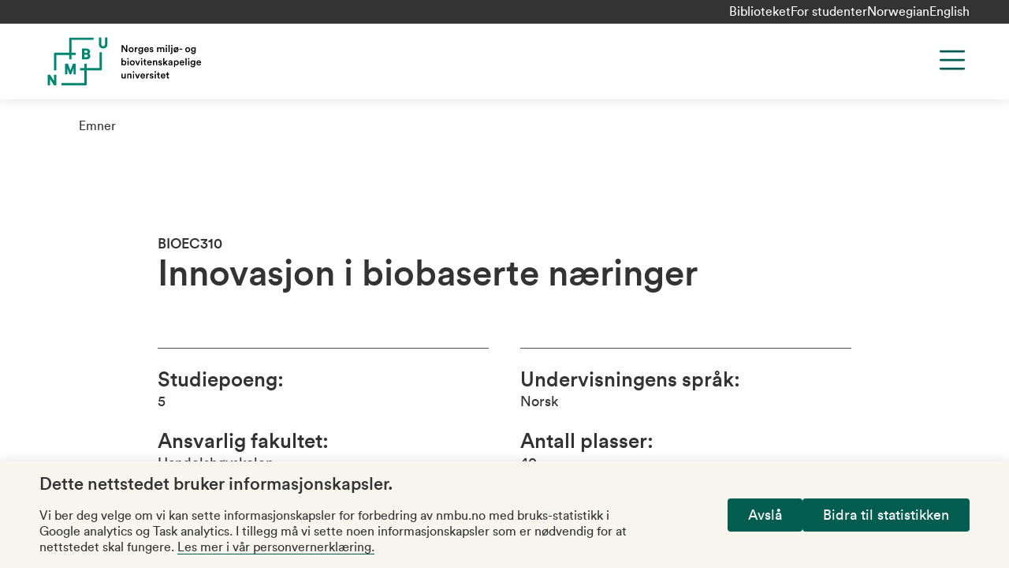

--- FILE ---
content_type: text/html; charset=utf-8
request_url: https://www.nmbu.no/emne/BIOEC310?studieaar=2014&text=&emnekode=&text_8=&Undervisning=All&text_3=All&text_4=All&text_7=All&text_5=All&text_2=All&numeric=&text_6=All&text_9=&text_10=&order=text_3&sort=asc&page=1
body_size: 15702
content:
<!DOCTYPE html><html lang="nb"><head><meta charSet="utf-8"/><meta name="viewport" content="width=device-width"/><meta name="title" content="Innovasjon i biobaserte næringer"/><meta name="twitter:card" content="summary_large_image"/><meta name="twitter:site" content="@uninmbu"/><meta name="twitter:title" content="Innovasjon i biobaserte næringer"/><title>Innovasjon i biobaserte næringer | NMBU</title><meta property="og:title" content="Innovasjon i biobaserte næringer | NMBU"/><meta name="next-head-count" content="8"/><link rel="apple-touch-icon" sizes="180x180" href="/favicons/apple-touch-icon.png"/><link rel="icon" type="image/png" sizes="32x32" href="/favicons/favicon-32x32.png"/><link rel="icon" type="image/png" sizes="16x16" href="/favicons/favicon-16x16.png"/><link rel="manifest" href="/site.webmanifest"/><link rel="mask-icon" href="/favicons/safari-pinned-tab.svg" color="#6f4dfa"/><meta name="msapplication-TileColor" content="#e1dffd"/><meta name="theme-color" content="#e1dffd"/><link data-next-font="" rel="preconnect" href="/" crossorigin="anonymous"/><link rel="preload" href="/_next/static/css/c4f1cdd93a293c21.css" as="style"/><link rel="stylesheet" href="/_next/static/css/c4f1cdd93a293c21.css" data-n-g=""/><link rel="preload" href="/_next/static/css/275b57960ce53b70.css" as="style"/><link rel="stylesheet" href="/_next/static/css/275b57960ce53b70.css" data-n-p=""/><link rel="preload" href="/_next/static/css/da190afd4dce77f6.css" as="style"/><link rel="stylesheet" href="/_next/static/css/da190afd4dce77f6.css" data-n-p=""/><noscript data-n-css=""></noscript><script defer="" nomodule="" src="/_next/static/chunks/polyfills-c67a75d1b6f99dc8.js"></script><script src="/_next/static/chunks/webpack-17979d746103f756.js" defer=""></script><script src="/_next/static/chunks/framework-cb255c3c8edfd61b.js" defer=""></script><script src="/_next/static/chunks/main-df221c61c05084df.js" defer=""></script><script src="/_next/static/chunks/pages/_app-82d29276a8863ff0.js" defer=""></script><script src="/_next/static/chunks/734-275de22e72431226.js" defer=""></script><script src="/_next/static/chunks/672-d58d481335c152a7.js" defer=""></script><script src="/_next/static/chunks/614-e6900b6d0acce0ce.js" defer=""></script><script src="/_next/static/chunks/436-aa193aa4069b4ccf.js" defer=""></script><script src="/_next/static/chunks/pages/%5B%5B...slug%5D%5D-4c568d9d00a3d6af.js" defer=""></script><script src="/_next/static/8O6AKl6F6Z14AJSLTx3dn/_buildManifest.js" defer=""></script><script src="/_next/static/8O6AKl6F6Z14AJSLTx3dn/_ssgManifest.js" defer=""></script></head><body class="no-js"><a role="button" href="#main-content" class="absolute left-0 top-0 bg-green text-white p-xs z-[1000] transform -translate-y-full focus:translate-y-0 transition">Hopp til hovedinnhold</a><div id="__next"><div class="root-layout color-schema-default"><header class="site-header header_header__hnaYk"><div class="header_header-menu-bar-desktop__tQahL"><div class="layout-container flex justify-end gap-x-sm"><ul class="flex gap-sm"><li class="mt-0"><a href="/node/45">Biblioteket</a></li><li class="mt-0"><a href="/node/46236">For studenter</a></li></ul><div class="language-switcher_lang-switcher__cKKgo lang-switcher"><div><a href="/emne/bioec310" tabindex="0" class="lang-switcher__item lang-switcher__item--active">Norwegian</a></div><div><a href="/en/course/bioec310" tabindex="0" class="lang-switcher__item">English</a></div></div></div></div><div class="layout-container h-full sm:h-auto"><div class="pt-md pb-2xs sm:pb-sm lg:grid-container lg:grid-cols-12 relative flex sm:grid flex-col h-full sm:h-auto"><div class="site-header__logo col-span-3 -mt-2xs"><a class="text-left" title="NMBU" href="/"><svg xmlns="http://www.w3.org/2000/svg" width="216" height="64" fill="none" viewBox="0 0 130 42"><path fill="#008571" d="M6.277 31.956H8.24v8.927H6.308l-3.314-5.277v5.277H1v-8.928h1.994l3.283 5.185v-5.184Zm18.1-.215v-8.928h-2.362l-2.086 5.614-2.055-5.614h-2.455v8.928h1.964v-5.062l1.81 4.939h1.442l1.81-4.878v5h1.933ZM48.738 1v5.43c0 .829-.276 1.81-1.565 1.81-1.288 0-1.564-.981-1.564-1.81V1h-1.994v5.46c0 2.24 1.35 3.652 3.558 3.652 2.24 0 3.56-1.35 3.56-3.651V1h-1.995ZM35.484 14.56c.613.43.981 1.135.981 1.933 0 .89-.337 1.595-.95 2.086-.706.552-1.565.614-2.394.614h-3.59v-8.959h3.59c.89 0 1.565.154 2.087.491.674.43 1.073 1.228 1.073 2.025.03.583-.215 1.35-.797 1.81Zm-3.958-.89h1.718c.951 0 1.043-.46 1.043-.828 0-.552-.368-.859-1.074-.859h-1.687v1.688Zm2.915 2.762c0-.246 0-1.013-1.228-1.013h-1.718v1.902h1.688c.49 0 1.258-.122 1.258-.89Zm9.694 9.94H33.49v-3.559h-1.932v3.559h-3.56v1.933h3.56V38.95h-18.99v1.933h20.186a.746.746 0 0 0 .736-.736V28.305h11.843a.747.747 0 0 0 .736-.737V13.333h-1.933v13.039Zm-25.28-7.21h1.933v-3.59h3.59V13.64h-3.59V3.025h18.5V1.092H19.592a.747.747 0 0 0-.737.736v11.843H7.013a.746.746 0 0 0-.736.736v13.928H8.21V15.603h10.645v3.56Z"></path><path fill="#000" d="M66.343 13.15 63.49 8.762v4.388h-.982V7.382h1.258l2.607 4.08v-4.08h.982v5.768h-1.012ZM72.547 11.185c0 1.227-.86 2.117-2.056 2.117-1.196 0-2.055-.89-2.055-2.117 0-1.227.859-2.117 2.055-2.117 1.197 0 2.056.89 2.056 2.117Zm-.951 0c0-.828-.522-1.258-1.105-1.258s-1.104.43-1.104 1.258c0 .829.521 1.258 1.104 1.258.583 0 1.105-.43 1.105-1.258ZM75.89 10.143c-.123-.031-.215-.031-.307-.031-.736 0-1.073.43-1.073 1.166v1.902h-.951V9.222h.92v.644c.184-.43.614-.675 1.135-.675.123 0 .215 0 .245.031v.92h.031ZM77.33 13.147a.97.97 0 0 0 .98.859c.737 0 1.136-.368 1.136-1.197v-.398c-.184.306-.583.582-1.166.582-1.043 0-1.84-.797-1.84-1.932 0-1.043.736-1.933 1.84-1.933.614 0 1.013.245 1.166.583v-.522h.92v3.59c0 1.074-.552 2.055-2.024 2.055-1.043 0-1.78-.644-1.903-1.442l.89-.245Zm2.147-2.086c0-.675-.43-1.105-1.013-1.105-.613 0-1.043.43-1.043 1.105 0 .705.399 1.135 1.043 1.135.583-.03 1.013-.46 1.013-1.135ZM85.152 12.014c-.215.705-.828 1.257-1.78 1.257-1.073 0-2.024-.767-2.024-2.116 0-1.258.92-2.087 1.933-2.087 1.227 0 1.932.798 1.932 2.056 0 .153 0 .276-.03.307h-2.915c.03.613.49 1.043 1.074 1.043.583 0 .859-.307.982-.706l.828.246Zm-.92-1.258c-.031-.46-.338-.89-.982-.89a.975.975 0 0 0-.982.89h1.963ZM86.688 11.86c.03.368.306.675.797.675.4 0 .583-.215.583-.46 0-.215-.153-.368-.46-.43l-.583-.122c-.705-.154-1.074-.614-1.074-1.166 0-.706.645-1.289 1.473-1.289 1.104 0 1.473.706 1.534 1.105l-.798.215c-.03-.215-.214-.583-.736-.583-.338 0-.583.214-.583.46 0 .215.154.368.399.43l.614.122c.736.153 1.135.614 1.135 1.197 0 .613-.491 1.257-1.504 1.257-1.135 0-1.595-.736-1.626-1.196l.829-.215ZM92.144 13.148V9.191h.89v.521c.215-.399.736-.613 1.166-.613.522 0 .982.245 1.197.705.306-.521.766-.705 1.288-.705.706 0 1.411.46 1.411 1.503v2.577h-.92v-2.424c0-.46-.246-.828-.767-.828-.49 0-.828.399-.828.89v2.362h-.92v-2.424c0-.46-.216-.828-.768-.828-.49 0-.828.368-.828.89v2.362h-.92v-.03ZM99.817 7.196c.337 0 .613.276.613.614a.615.615 0 0 1-.613.613.615.615 0 0 1-.614-.613c0-.338.276-.614.614-.614Zm-.46 5.952V9.19h.951v3.958h-.952ZM101.625 13.15V7.258h.92v5.89h-.92ZM103.865 9.19h.951v4.357c0 .737-.46 1.289-1.166 1.289-.306 0-.49-.062-.521-.062v-.766c.031 0 .184.03.276.03.368 0 .491-.184.491-.521V9.19h-.031Zm.46-2.024c.338 0 .614.276.614.614a.615.615 0 0 1-.614.613.615.615 0 0 1-.613-.613c.031-.338.307-.614.613-.614ZM108.931 9.345l.429-.522.491.43-.429.521c.306.369.521.86.521 1.412 0 1.227-.859 2.116-2.055 2.116a2.06 2.06 0 0 1-1.013-.245l-.399.521-.521-.398.399-.522c-.338-.368-.522-.859-.522-1.442 0-1.227.859-2.117 2.056-2.117.398-.03.736.062 1.043.246Zm-1.995 2.515 1.442-1.81c-.153-.06-.337-.122-.49-.122-.583 0-1.105.43-1.105 1.258 0 .276.061.49.153.675Zm2.056-.674c0-.246-.061-.491-.153-.675l-1.442 1.81c.153.061.306.092.491.092.582.03 1.104-.4 1.104-1.227ZM110.709 11.185v-.829h2.301v.829h-2.301ZM119.607 11.185c0 1.227-.859 2.117-2.055 2.117-1.166 0-2.056-.89-2.056-2.117 0-1.227.859-2.117 2.056-2.117 1.165 0 2.055.89 2.055 2.117Zm-.951 0c0-.828-.521-1.258-1.104-1.258-.583 0-1.105.43-1.105 1.258 0 .829.522 1.258 1.105 1.258s1.104-.43 1.104-1.258ZM121.204 13.147a.97.97 0 0 0 .982.859c.736 0 1.135-.368 1.135-1.197v-.398c-.184.306-.583.582-1.166.582-1.043 0-1.841-.797-1.841-1.932 0-1.043.737-1.933 1.841-1.933.614 0 1.013.245 1.166.583v-.522h.92v3.59c0 1.074-.552 2.055-2.024 2.055-1.044 0-1.78-.644-1.903-1.442l.89-.245Zm2.148-2.086c0-.675-.43-1.105-1.013-1.105-.613 0-1.043.43-1.043 1.105 0 .705.399 1.135 1.043 1.135.583-.03 1.013-.46 1.013-1.135ZM62.418 24.1v-5.891h.92v2.424c.184-.307.645-.583 1.258-.583 1.197 0 1.841.89 1.841 2.055 0 1.197-.706 2.117-1.871 2.117-.553 0-.982-.245-1.228-.644v.521h-.92Zm1.994-3.222c-.614 0-1.074.46-1.074 1.227 0 .767.46 1.258 1.074 1.258.614 0 1.074-.46 1.074-1.258 0-.797-.46-1.227-1.074-1.227ZM67.91 18.12c.338 0 .614.275.614.613a.615.615 0 0 1-.614.613.615.615 0 0 1-.613-.613c0-.338.276-.614.614-.614Zm-.46 5.982v-3.958h.951v3.958h-.95ZM73.492 22.109c0 1.227-.86 2.116-2.056 2.116-1.196 0-2.055-.89-2.055-2.116 0-1.228.859-2.087 2.055-2.087 1.197 0 2.056.89 2.056 2.087Zm-.951 0c0-.829-.522-1.258-1.105-1.258s-1.104.43-1.104 1.258c0 .828.522 1.257 1.104 1.257.583.031 1.105-.398 1.105-1.257ZM76.44 24.102h-.95l-1.627-3.957h1.043l1.043 2.822 1.013-2.822h.982l-1.504 3.957ZM79.229 18.12c.337 0 .613.275.613.613a.615.615 0 0 1-.613.613.615.615 0 0 1-.614-.613c0-.338.276-.614.614-.614Zm-.46 5.982v-3.958h.95v3.958h-.95ZM82.238 20.143h.829v.828h-.829v1.84c0 .338.153.492.491.492.123 0 .276-.03.338-.03v.766c-.062.03-.246.092-.583.092-.737 0-1.197-.43-1.197-1.166v-1.994h-.736v-.828h.215c.429 0 .613-.276.613-.614v-.583h.86v1.197ZM87.578 22.968c-.215.705-.829 1.258-1.78 1.258-1.073 0-2.025-.767-2.025-2.117 0-1.258.92-2.087 1.933-2.087 1.227 0 1.933.798 1.933 2.056 0 .153 0 .276-.03.307h-2.915c.03.613.49 1.043 1.074 1.043.582 0 .859-.307.981-.706l.829.246Zm-.89-1.289c-.03-.46-.338-.89-.982-.89a.975.975 0 0 0-.981.89h1.963ZM89.603 24.103h-.95v-3.958h.92v.522c.245-.46.736-.645 1.166-.645.981 0 1.441.706 1.441 1.565v2.516h-.95V21.77c0-.49-.215-.89-.829-.89-.552 0-.828.43-.828.951v2.27h.03ZM93.897 22.814c.03.368.306.675.797.675.4 0 .583-.215.583-.46 0-.215-.153-.368-.46-.43l-.583-.122c-.705-.154-1.074-.614-1.074-1.166 0-.706.645-1.288 1.473-1.288 1.105 0 1.473.705 1.534 1.104l-.798.215c-.03-.215-.215-.583-.736-.583-.337 0-.583.215-.583.46 0 .215.154.368.399.399l.614.123c.736.153 1.135.613 1.135 1.196 0 .614-.491 1.288-1.504 1.288-1.135 0-1.595-.767-1.626-1.196l.829-.215ZM99.326 21.832l1.657 2.3h-1.166l-1.166-1.625-.491.521v1.105h-.951v-5.89h.951v3.527l1.534-1.595h1.258l-1.626 1.657ZM102.643 21.832l1.013-.153c.214-.03.306-.153.306-.276 0-.337-.214-.614-.736-.614-.491 0-.767.307-.828.706l-.859-.184c.061-.675.705-1.288 1.656-1.288 1.227 0 1.688.705 1.688 1.472v1.964c0 .368.03.582.061.644h-.89c0-.03-.03-.184-.03-.522-.184.307-.583.645-1.228.645-.828 0-1.349-.583-1.349-1.197-.031-.706.49-1.104 1.196-1.197Zm1.289.645v-.184l-1.043.153c-.277.061-.522.215-.522.552 0 .276.215.522.583.522.521-.03.982-.276.982-1.043ZM106.107 25.666v-5.522h.921v.521c.184-.337.644-.613 1.258-.613 1.165 0 1.84.89 1.84 2.055 0 1.197-.736 2.087-1.871 2.087-.583 0-1.012-.246-1.197-.553v1.994h-.951v.031Zm1.995-4.786c-.614 0-1.074.491-1.074 1.227 0 .767.46 1.258 1.074 1.258.613 0 1.073-.49 1.073-1.258 0-.736-.429-1.227-1.073-1.227ZM114.632 22.968c-.214.705-.828 1.258-1.779 1.258-1.074 0-2.025-.767-2.025-2.117 0-1.258.921-2.087 1.933-2.087 1.227 0 1.933.798 1.933 2.056 0 .153 0 .276-.031.307h-2.914c.03.613.49 1.043 1.073 1.043s.859-.307.982-.706l.828.246Zm-.889-1.289c-.031-.46-.338-.89-.982-.89a.976.976 0 0 0-.982.89h1.964ZM115.713 24.1v-5.891h.951v5.89h-.951ZM118.41 18.12c.338 0 .614.275.614.613a.615.615 0 0 1-.614.613.615.615 0 0 1-.613-.613c0-.338.307-.614.613-.614Zm-.46 5.982v-3.958h.951v3.958h-.951ZM120.802 24.101c.061.491.46.86.982.86.736 0 1.135-.369 1.135-1.197v-.43c-.184.307-.583.583-1.166.583-1.043 0-1.841-.828-1.841-1.932 0-1.074.736-1.933 1.841-1.933.613 0 1.012.245 1.166.583v-.491h.92v3.59c0 1.042-.552 2.055-2.025 2.055-1.043 0-1.779-.645-1.902-1.442l.89-.246Zm2.147-2.116c0-.675-.429-1.105-1.012-1.105-.614 0-1.043.43-1.043 1.105 0 .705.399 1.135 1.043 1.135.583 0 1.012-.43 1.012-1.135ZM128.625 22.968c-.215.705-.829 1.258-1.78 1.258-1.074 0-2.025-.767-2.025-2.117 0-1.258.921-2.087 1.933-2.087 1.227 0 1.933.798 1.933 2.056 0 .153 0 .276-.031.307h-2.914c.03.613.491 1.043 1.073 1.043.583 0 .859-.307.982-.706l.829.246Zm-.89-1.289c-.031-.46-.338-.89-.982-.89a.976.976 0 0 0-.982.89h1.964ZM63.892 35.176c-.951 0-1.503-.706-1.503-1.565v-2.515h.95v2.331c0 .491.215.89.798.89.553 0 .829-.368.829-.89v-2.331h.95v3.252c0 .337.032.583.032.736h-.89c-.03-.092-.03-.276-.03-.43-.216.307-.676.522-1.136.522ZM68.187 35.053h-.95v-3.958h.92v.522c.245-.46.736-.644 1.166-.644.981 0 1.442.705 1.442 1.564v2.516h-.952v-2.332c0-.49-.214-.89-.828-.89-.552 0-.828.43-.828.952v2.27h.03ZM72.48 29.07c.338 0 .614.276.614.614a.615.615 0 0 1-.613.613.615.615 0 0 1-.614-.613c0-.338.276-.614.614-.614Zm-.49 5.983v-3.958h.951v3.958h-.951ZM76.284 35.053h-.951l-1.626-3.957h1.043l1.043 2.822 1.013-2.822h.981l-1.503 3.957ZM82.023 33.918c-.215.706-.828 1.258-1.78 1.258-1.073 0-2.024-.767-2.024-2.117 0-1.258.92-2.086 1.933-2.086 1.227 0 1.932.797 1.932 2.055 0 .154 0 .276-.03.307h-2.915c.03.614.491 1.043 1.074 1.043.583 0 .859-.307.982-.706l.828.246Zm-.89-1.289c-.03-.46-.337-.89-.981-.89a.975.975 0 0 0-.982.89h1.963ZM85.398 32.017c-.123-.031-.215-.031-.307-.031-.736 0-1.073.43-1.073 1.166v1.902h-.952v-3.958h.92v.644c.185-.43.614-.675 1.136-.675.123 0 .215 0 .245.031v.92h.031ZM86.778 33.734c.03.368.306.675.797.675.4 0 .583-.215.583-.46 0-.215-.153-.368-.46-.43l-.583-.122c-.706-.154-1.074-.614-1.074-1.166 0-.706.645-1.289 1.473-1.289 1.104 0 1.473.706 1.534 1.105l-.798.215c-.03-.215-.215-.583-.736-.583-.338 0-.583.214-.583.46 0 .215.153.368.399.399l.613.122c.737.154 1.136.614 1.136 1.197 0 .614-.491 1.258-1.504 1.258-1.135 0-1.595-.736-1.626-1.197l.829-.184ZM90.584 29.07c.338 0 .614.276.614.614a.615.615 0 0 1-.614.613.615.615 0 0 1-.613-.613c0-.338.276-.614.613-.614Zm-.46 5.983v-3.958h.951v3.958h-.95ZM93.588 31.096h.828v.828h-.828v1.84c0 .338.153.491.49.491.123 0 .277-.03.338-.03v.767c-.061.03-.245.123-.583.123-.736 0-1.196-.43-1.196-1.166v-1.994H91.9v-.829h.215c.43 0 .614-.276.614-.613v-.583h.859v1.166ZM98.927 33.918c-.215.706-.828 1.258-1.78 1.258-1.073 0-2.024-.767-2.024-2.117 0-1.258.92-2.086 1.933-2.086 1.227 0 1.933.797 1.933 2.055 0 .154 0 .276-.031.307h-2.915c.031.614.491 1.043 1.074 1.043.583 0 .86-.307.982-.706l.828.246Zm-.89-1.289c-.03-.46-.337-.89-.981-.89a.975.975 0 0 0-.982.89h1.964ZM101.197 31.096h.828v.828h-.828v1.84c0 .338.154.491.491.491.123 0 .276-.03.337-.03v.767c-.061.03-.245.123-.582.123-.737 0-1.197-.43-1.197-1.166v-1.994h-.736v-.829h.215c.429 0 .613-.276.613-.613v-.583h.859v1.166Z"></path></svg></a></div><div class="col-span-9 lg:justify-self-end lg:flex lg:flex-row-reverse maxlg:max-screen-height"><div class="absolute right-0 lg:static top-md h-[2.75rem] justify-self-end"><button class="header_menu-button__UstYC svg-path-green" title="Menu" aria-label="Menu" aria-expanded="false" aria-controls="main-navigation"><svg width="44" height="44" viewBox="0 0 44 44" fill="none" xmlns="http://www.w3.org/2000/svg" aria-hidden="true"><path d="M7.33301 11H36.6663" stroke="#333333" stroke-width="2.75" stroke-linecap="round" stroke-linejoin="round"></path><path d="M7.33301 22H36.6663" stroke="#333333" stroke-width="2.75" stroke-linecap="round" stroke-linejoin="round"></path><path d="M7.33301 33H36.6663" stroke="#333333" stroke-width="2.75" stroke-linecap="round" stroke-linejoin="round"></path></svg></button></div><div class="header_navigation__1XXg0 lg:justify-self-end hidden" id="main-navigation"><div class="accordion w-full"><div id="main-navigation-accordion" class="accordion__body" style="max-height:0px"><nav aria-label="Main navigation" class="pt-3xl pb-lg lg:p-none"><ul class="menu lg:flex lg:flex-wrap lg:justify-end text-3xl lg:text-2xl"><li class=""><a href="/studier">Studier</a></li><li class=""><a href="/node/46210">Forskning</a></li><li class=""><a href="/forskning/innovasjon">Innovasjon</a></li><li class=""><a href="/node/47323">Om NMBU</a></li></ul></nav><div class="lg:px-md mt-md"><form class="w-full lg:flex lg:justify-end"><div class="searchform searchform--shadow max-w-s420 searchform__left"><input type="search" name="search" aria-label="Søk" placeholder="Søk" value=""/><button type="submit" aria-label="Søk"><span class="visually-hidden">Søk</span></button></div></form></div></div></div><div class="header_header-menu-bar-mobile__NQnYl"><ul class="flex gap-sm"><li class="mt-0"><a href="/node/45">Biblioteket</a></li><li class="mt-0"><a href="/node/46236">For studenter</a></li></ul><div class="language-switcher_lang-switcher__cKKgo lang-switcher"><div><a href="/emne/bioec310" tabindex="0" class="lang-switcher__item lang-switcher__item--active">Norwegian</a></div><div><a href="/en/course/bioec310" tabindex="0" class="lang-switcher__item">English</a></div></div></div></div></div></div></div></header><main id="main-content"><div><div class="pt-header pb-4xl layout-container"><div class="layout-container relative"><div class="page-breadcrumbs pt-md"><div class="font-circular-book"><span class="breadcrumbs_item__jMagR"><a href="/studier/emner">Emner</a></span></div></div></div><div class="layout"><article class="font-circular-book article mt-2xl lg:mt-4xl"><div><div class="container-wide"><header><h1><small class="text-base block">BIOEC310 </small>Innovasjon i biobaserte næringer</h1></header><section class="grid-container grid-cols-1 md:grid-cols-2 mt-lg lg:mt-2xl"><div class="border-t border-b pb-xs md:pb-md"><p class="mt-xs md:mt-md"><strong class="text-xl">Studiepoeng:</strong><span class="block text-base">5</span></p><p class="mt-xs md:mt-md"><strong class="text-xl">Ansvarlig fakultet:</strong><span class="block text-base">Handelshøyskolen</span></p><p class="mt-xs md:mt-md"><strong class="text-xl">Emneansvarlig:</strong><span class="block text-base">Thore Larsgård</span></p><p class="mt-xs md:mt-md"><strong class="text-xl">Campus / nettbasert:</strong><span class="block text-base">Undervises campus Ås</span></p></div><div class="border-t border-b pb-xs md:pb-md"><p class="mt-xs md:mt-md"><strong class="text-xl">Undervisningens språk:</strong><span class="block text-base">Norsk</span></p><p class="mt-xs md:mt-md"><strong class="text-xl">Antall plasser:</strong><span class="block text-base">40</span></p><p class="mt-xs md:mt-md"><strong class="text-xl">Frekvens:</strong><span class="block text-base">Årlig</span></p><p class="mt-xs md:mt-md"><strong class="text-xl">Forventet arbeidsmengde:</strong><span class="block text-base">125 timer</span></p><p class="mt-xs md:mt-md"><strong class="text-xl">Undervisnings- og vurderingsperiode:</strong><span class="block text-base">Emnet starter i januarblokka. Emnet har undervisning/vurdering i januarblokka.</span></p></div></section><section class="content"><div class="mt-lg"><h3>Om dette emnet</h3><div class="cke"><ul><li>Bygge grunnleggende innsikt i og forståelse for innovasjon (nyskaping) og betydningen av innovasjon for verdiskaping i biobaserte næringer.</li><li>Introduksjon til innovasjon. Innovasjonsteam. Kreativitet og innovasjon. Kilder til innovasjon.</li><li>Beslutninger under usikkerhet.</li><li>Bærekraft og innovasjon.</li></ul></div></div><div class="mt-lg"><h3>Dette lærer du</h3><div class="cke"><p><strong><em>Kunnskap</em></strong> </p><p>Studenten</p><ul><li>Har avansert kunnskap om innovasjonsprosesser, kreativitet i innovasjon, rollen til kreative team og beslutningstaking under usikre betingelser.</li><li>Har inngående forståelse for viktigheten av tverrfaglig kunnskap og læring for nyskapingsprosesser.</li><li>har innsikt i ulike innovasjonstyper, innovasjonsteorier og sammenhengen mellom forskning, innovasjon og utvikling i biologisk baserte næringer.</li><li>har forståelse for hvordan innovasjon i biobaserte næringer kan bidra til økt bærekraft.</li></ul><p><strong><em>Ferdigheter</em></strong> </p><p>Studenten</p><ul><li>kan utvikle ideer, samt screene og teste dem i tidlig innovasjonsfase.</li><li>evner å jobbe effektivt i tverrfaglige team.</li></ul><p><strong><em>Generell kompetanse</em></strong> </p><p>Studenten:</p><p>Kommuniserer effektivt i tverrfaglige team</p><p>Har evner å benytte tverrfaglige team i problemløsningsprosesser.</p></div></div></section><section class="py-lg"><div class="pt-lg"><ul class="accordion-list"><li><details class="details-accordion"><summary class="flex pb-sm gap-md items-center justify-between outline-none font-circular-medium cursor-pointer font-size-h3">Læringsaktiviteter<i aria-hidden="true"><svg width="16" height="16" viewBox="0 0 22 22" fill="none" xmlns="http://www.w3.org/2000/svg"><path d="M11 1V21" stroke="#333333" stroke-width="1.75" stroke-linecap="round" stroke-linejoin="round"></path><path d="M1 11H21" stroke="#333333" stroke-width="1.75" stroke-linecap="round" stroke-linejoin="round"></path></svg></i></summary><div style="max-height:auto;overflow:hidden"><div class="cke">Emnet er basert på aktiv deltakelse fra studentenes side. Tilegnelsen av lærestoffet vil skje gjennom forelesninger, klassediskusjoner, egenaktivitet, øvelser, presentasjon og aktivitet i grupper sammensatt av studenter med forskjellig grunnkompetanse.</div></div></details></li><li><details class="details-accordion"><summary class="flex pb-sm gap-md items-center justify-between outline-none font-circular-medium cursor-pointer font-size-h3">Pensum<i aria-hidden="true"><svg width="16" height="16" viewBox="0 0 22 22" fill="none" xmlns="http://www.w3.org/2000/svg"><path d="M11 1V21" stroke="#333333" stroke-width="1.75" stroke-linecap="round" stroke-linejoin="round"></path><path d="M1 11H21" stroke="#333333" stroke-width="1.75" stroke-linecap="round" stroke-linejoin="round"></path></svg></i></summary><div style="max-height:auto;overflow:hidden"><div class="cke"><p>Design thinking prosessen benyttes.</p><p>En rekke artikler og videoer benyttes i undervisningen</p><p>Endelig pensum blir publisert på Canvas før oppstart av emnet.</p></div></div></details></li><li><details class="details-accordion"><summary class="flex pb-sm gap-md items-center justify-between outline-none font-circular-medium cursor-pointer font-size-h3">Vurderingsordning, hjelpemiddel og eksamen<i aria-hidden="true"><svg width="16" height="16" viewBox="0 0 22 22" fill="none" xmlns="http://www.w3.org/2000/svg"><path d="M11 1V21" stroke="#333333" stroke-width="1.75" stroke-linecap="round" stroke-linejoin="round"></path><path d="M1 11H21" stroke="#333333" stroke-width="1.75" stroke-linecap="round" stroke-linejoin="round"></path></svg></i></summary><div style="max-height:auto;overflow:hidden"><div class="cke"><p>Mappevurdering, basert på innleveringer og presentasjoner av gruppeprosjekter. Individuell refleksjonsrapport.</p><p>Studentene vurderes som Bestått / Ikke bestått.</p><br/><br/>Mappevurdering
Karakterregel: Bestått/ Ikke bestått 

</div></div></details></li><li><details class="details-accordion"><summary class="flex pb-sm gap-md items-center justify-between outline-none font-circular-medium cursor-pointer font-size-h3">Om bruk av KI<i aria-hidden="true"><svg width="16" height="16" viewBox="0 0 22 22" fill="none" xmlns="http://www.w3.org/2000/svg"><path d="M11 1V21" stroke="#333333" stroke-width="1.75" stroke-linecap="round" stroke-linejoin="round"></path><path d="M1 11H21" stroke="#333333" stroke-width="1.75" stroke-linecap="round" stroke-linejoin="round"></path></svg></i></summary><div style="max-height:auto;overflow:hidden"><div class="cke"><p>K3 - Full bruk av KI.</p><p>Bruk av KI er tillatt, men må være i tråd med <a href="/retningslinjer-bruk-av-kunstig-intelligens-ki-ved-nmbu" rel="nofollow">retningslinjene for bruk av kunstig intelligens (KI) ved NMBU.</a></p><p class="pt-md"><a href="https://www.nmbu.no/studenter/hjelpemidler-ki-sitering-og-referering#kikategori">Her finner du KI-kategoriene beskrevet<!-- -->.</a></p></div></div></details></li><li><details class="details-accordion"><summary class="flex pb-sm gap-md items-center justify-between outline-none font-circular-medium cursor-pointer font-size-h3">Sensorordning<i aria-hidden="true"><svg width="16" height="16" viewBox="0 0 22 22" fill="none" xmlns="http://www.w3.org/2000/svg"><path d="M11 1V21" stroke="#333333" stroke-width="1.75" stroke-linecap="round" stroke-linejoin="round"></path><path d="M1 11H21" stroke="#333333" stroke-width="1.75" stroke-linecap="round" stroke-linejoin="round"></path></svg></i></summary><div style="max-height:auto;overflow:hidden"><div class="cke">Ekstern sensor kvalitetssikrer pensum, eksamensoppgaver og prinsipper for evaluering og besvarelser.</div></div></details></li><li><details class="details-accordion"><summary class="flex pb-sm gap-md items-center justify-between outline-none font-circular-medium cursor-pointer font-size-h3">Obligatorisk aktivitet<i aria-hidden="true"><svg width="16" height="16" viewBox="0 0 22 22" fill="none" xmlns="http://www.w3.org/2000/svg"><path d="M11 1V21" stroke="#333333" stroke-width="1.75" stroke-linecap="round" stroke-linejoin="round"></path><path d="M1 11H21" stroke="#333333" stroke-width="1.75" stroke-linecap="round" stroke-linejoin="round"></path></svg></i></summary><div style="max-height:auto;overflow:hidden"><div class="cke">Obligatorisk oppmøte i forelesningene.</div></div></details></li><li><details class="details-accordion"><summary class="flex pb-sm gap-md items-center justify-between outline-none font-circular-medium cursor-pointer font-size-h3">Fortrinnsrett<i aria-hidden="true"><svg width="16" height="16" viewBox="0 0 22 22" fill="none" xmlns="http://www.w3.org/2000/svg"><path d="M11 1V21" stroke="#333333" stroke-width="1.75" stroke-linecap="round" stroke-linejoin="round"></path><path d="M1 11H21" stroke="#333333" stroke-width="1.75" stroke-linecap="round" stroke-linejoin="round"></path></svg></i></summary><div style="max-height:auto;overflow:hidden"><div class="cke">Studenter på Master i Bioøkonomi - Biobasert verdiskapning og forretningsutvikling</div></div></details></li><li><details class="details-accordion"><summary class="flex pb-sm gap-md items-center justify-between outline-none font-circular-medium cursor-pointer font-size-h3">Overlapp<i aria-hidden="true"><svg width="16" height="16" viewBox="0 0 22 22" fill="none" xmlns="http://www.w3.org/2000/svg"><path d="M11 1V21" stroke="#333333" stroke-width="1.75" stroke-linecap="round" stroke-linejoin="round"></path><path d="M1 11H21" stroke="#333333" stroke-width="1.75" stroke-linecap="round" stroke-linejoin="round"></path></svg></i></summary><div style="max-height:auto;overflow:hidden"><div class="cke">Emnet overlapper 5 studiepoeng med INN301 Nyskaping.</div></div></details></li><li><details class="details-accordion"><summary class="flex pb-sm gap-md items-center justify-between outline-none font-circular-medium cursor-pointer font-size-h3">Opptakskrav<i aria-hidden="true"><svg width="16" height="16" viewBox="0 0 22 22" fill="none" xmlns="http://www.w3.org/2000/svg"><path d="M11 1V21" stroke="#333333" stroke-width="1.75" stroke-linecap="round" stroke-linejoin="round"></path><path d="M1 11H21" stroke="#333333" stroke-width="1.75" stroke-linecap="round" stroke-linejoin="round"></path></svg></i></summary><div style="max-height:auto;overflow:hidden"><div class="cke">Studenter på masterprogrammet i bioøkonomi (M-BIOEC) har fortrinnsrett på dette emnet.</div></div></details></li></ul></div></section></div></div></article></div></div></div></main><footer class="flex flex-col justify-end bg-green-light color-schema-default"><div class="footer_content___zFRn layout-container"><div class="lg:grid-container grid-cols-4 pt-lg lg:pt-3xl pb-md lg:pb-3xl accordion-list"><div><div class="accordion accordion--menu-item lg:hidden py-xs"><button aria-label="Om NMBU" aria-controls="footer-menu-1" aria-expanded="false"><h3 class="font-lyon-text text-3xl" title="Om NMBU">Om NMBU</h3><i aria-hidden="true"><svg width="16" height="16" viewBox="0 0 22 22" fill="none" xmlns="http://www.w3.org/2000/svg"><path d="M11 1V21" stroke="#333333" stroke-width="1.75" stroke-linecap="round" stroke-linejoin="round"></path><path d="M1 11H21" stroke="#333333" stroke-width="1.75" stroke-linecap="round" stroke-linejoin="round"></path></svg></i></button><div id="footer-menu-1" class="accordion__body" style="max-height:0px"><ul class="footer_list__qZheQ menu"><li><a href="/node/47323">Om oss</a></li><li><a href="/finn-ansatt">Finn en ansatt</a></li><li><a href="/om/jobb-hos-oss">Jobb hos oss</a></li><li><a href="/nmbu-alumni">Alumni</a></li><li><a href="/om/kommunikasjonsavdelinga">Presse</a></li><li><a href="/om/kontakt-oss">Kontakt oss</a></li></ul></div></div><div class="hidden lg:block"><div class="border-b"><h3 class="text-3xl text-ellipsis font-lyon-text" title="Om NMBU">Om NMBU</h3></div><ul class="footer_list__qZheQ menu"><li><a href="/node/47323">Om oss</a></li><li><a href="/finn-ansatt">Finn en ansatt</a></li><li><a href="/om/jobb-hos-oss">Jobb hos oss</a></li><li><a href="/nmbu-alumni">Alumni</a></li><li><a href="/om/kommunikasjonsavdelinga">Presse</a></li><li><a href="/om/kontakt-oss">Kontakt oss</a></li></ul></div></div><div><div class="accordion accordion--menu-item lg:hidden py-xs"><button aria-label="Forskning" aria-controls="footer-menu-2" aria-expanded="false"><h3 class="font-lyon-text text-3xl" title="Forskning">Forskning</h3><i aria-hidden="true"><svg width="16" height="16" viewBox="0 0 22 22" fill="none" xmlns="http://www.w3.org/2000/svg"><path d="M11 1V21" stroke="#333333" stroke-width="1.75" stroke-linecap="round" stroke-linejoin="round"></path><path d="M1 11H21" stroke="#333333" stroke-width="1.75" stroke-linecap="round" stroke-linejoin="round"></path></svg></i></button><div id="footer-menu-2" class="accordion__body" style="max-height:0px"><ul class="footer_list__qZheQ menu"><li><a href="/forskning">Forskning</a></li><li><a href="/forskning/innovasjon">Innovasjon</a></li><li><a href="/forskning/tjenester-og-laboratorier">Laboratorier og tjenester</a></li><li><a href="/om/baerekraft">Bærekraftige NMBU</a></li></ul></div></div><div class="hidden lg:block"><div class="border-b"><h3 class="text-3xl text-ellipsis font-lyon-text" title="Forskning">Forskning</h3></div><ul class="footer_list__qZheQ menu"><li><a href="/forskning">Forskning</a></li><li><a href="/forskning/innovasjon">Innovasjon</a></li><li><a href="/forskning/tjenester-og-laboratorier">Laboratorier og tjenester</a></li><li><a href="/om/baerekraft">Bærekraftige NMBU</a></li></ul></div><div class="font-lyon-text hidden lg:block text-2xl mt-sm"><a href="/forside/dyresykehuset">Dyresykehuset</a></div></div><div><div class="accordion accordion--menu-item lg:hidden py-xs"><button aria-label="For studenter" aria-controls="footer-menu-3" aria-expanded="false"><h3 class="font-lyon-text text-3xl" title="For studenter">For studenter</h3><i aria-hidden="true"><svg width="16" height="16" viewBox="0 0 22 22" fill="none" xmlns="http://www.w3.org/2000/svg"><path d="M11 1V21" stroke="#333333" stroke-width="1.75" stroke-linecap="round" stroke-linejoin="round"></path><path d="M1 11H21" stroke="#333333" stroke-width="1.75" stroke-linecap="round" stroke-linejoin="round"></path></svg></i></button><div id="footer-menu-3" class="accordion__body" style="max-height:0px"><ul class="footer_list__qZheQ menu"><li><a href="/node/53896">Studentlivet</a></li><li><a href="https://canvas.nmbu.no">Canvas</a></li><li><a href="/studier">Studier og emner</a></li><li><a href="/studenter/studenttinget-nmbu">Studenttinget</a></li><li><a href="https://as.foreningsportal.no/foreninger?target=212">Lag og foreninger</a></li><li><a href="/studenter/si-ifra">Si fra om avvik</a></li><li><a href="/om/kvalitet-i-utdanningen">Kvalitet i utdanningen</a></li></ul></div></div><div class="hidden lg:block"><div class="border-b"><h3 class="text-3xl text-ellipsis font-lyon-text" title="For studenter">For studenter</h3></div><ul class="footer_list__qZheQ menu"><li><a href="/node/53896">Studentlivet</a></li><li><a href="https://canvas.nmbu.no">Canvas</a></li><li><a href="/studier">Studier og emner</a></li><li><a href="/studenter/studenttinget-nmbu">Studenttinget</a></li><li><a href="https://as.foreningsportal.no/foreninger?target=212">Lag og foreninger</a></li><li><a href="/studenter/si-ifra">Si fra om avvik</a></li><li><a href="/om/kvalitet-i-utdanningen">Kvalitet i utdanningen</a></li></ul></div></div><div class="font-lyon-text lg:hidden text-3xl mt-xs"><a href="/forside/dyresykehuset">Dyresykehuset</a></div><div class="grid-container grid-cols-2 mt-3xl lg:mt-none lg:block"><div class="lg:mt-3xs lg:mb-md"><p class="mb-3xs text-lg">Telefon<!-- -->:<!-- --> <a href="tel:67230000" class="whitespace-nowrap">67 23 00 00</a></p><p class="mb-md lg:mb-lg text-lg"><a href="mailto:post@nmbu.no">E-post</a></p><p><span>Adresse<!-- -->: </span><br/>Postboks 5003<br/>1432 Ås<br/>Organisasjonsnummer<!-- -->: <!-- -->969159570<br/><a href="/om/kontakt-oss#adresser" class="inline-block text-lg mt-2xs">Besøksadresser</a></p></div><ul><li class="mb-2xs last:mb-0"><a class="text-lg" href="https://www.facebook.com/UniNMBU">Facebook</a></li><li class="mb-2xs last:mb-0"><a class="text-lg" href="http://instagram.com/uninmbu">Instagram</a></li><li class="mb-2xs last:mb-0"><a class="text-lg" href="https://no.linkedin.com/school/norwegian-university-of-life-sciences/">Linkedin</a></li><li class="mb-2xs last:mb-0"><a class="text-lg" href="https://www.snapchat.com/add/uninmbu">Snapchat</a></li></ul></div></div></div><div class="footer_credits__801G_ font-circular-book bg-neutral text-white py-2xs"><div class="layout"><div class="lg:flex lg:justify-center gap-2lg"><div><a href="https://uustatus.no/nb/erklaringer/publisert/be2b5dae-1481-4161-8863-a6e566f4917a">Tilgjengelighetserklæring</a></div><div class="mt-xs lg:mt-none"><a href="/om/personvernerklaering-nmbus-nettsider">Personvernerklæring</a></div><div class="mt-xs lg:mt-none"><button class="underline-on-dark leading-none">Endre cookies</button></div></div></div></div></footer></div></div><script id="__NEXT_DATA__" type="application/json">{"props":{"pageProps":{"translationPaths":{"paths":[{"alias":"/emne/bioec310","pid":23298,"langcode":"nb"},{"alias":"/en/course/bioec310","pid":24653,"langcode":"en"}]},"resource":{"type":"node--study_subject","id":"6c882cd5-a6b4-43aa-90a8-d1a7be07e85a","drupal_internal__nid":51749,"drupal_internal__vid":1621073,"langcode":"nb","revision_timestamp":"2023-06-05T10:07:33+00:00","status":true,"title":"Innovasjon i biobaserte næringer","created":"2023-06-05T10:07:33+00:00","changed":{"value":"2025-09-03T01:19:58+00:00","preserve":null},"promote":false,"sticky":false,"default_langcode":true,"revision_translation_affected":true,"breadcrumbs":[{"uri":"/studier/emner","title":"Emner","options":[]},{"uri":"internal:#","title":"Innovasjon I Biobaserte Næringer","options":[]}],"moderation_state":null,"metatag":[{"tag":"meta","attributes":{"name":"title","content":"Innovasjon i biobaserte næringer"}},{"tag":"link","attributes":{"rel":"canonical","href":"https://main-bvxea6i-kdsvgmpf4iwws.eu-5.platformsh.site/emne/bioec310"}},{"tag":"meta","attributes":{"name":"twitter:card","content":"summary_large_image"}},{"tag":"meta","attributes":{"name":"twitter:site","content":"@uninmbu"}},{"tag":"meta","attributes":{"name":"twitter:title","content":"Innovasjon i biobaserte næringer"}}],"translation_paths":[{"alias":"/emne/bioec310","pid":23298,"langcode":"nb"},{"alias":"/en/course/bioec310","pid":24653,"langcode":"en"}],"url_alias":["/emne/bioec310"],"study_model":null,"study_program_info":null,"study_plan_variations":[],"study_plan_link":null,"theme":null,"path":{"alias":"/emne/bioec310","pid":23298,"langcode":"nb"},"publish_on":null,"unpublish_on":null,"content_translation_source":"und","content_translation_outdated":false,"body":null,"field_about":{"value":"\u003cul\u003e\u003cli\u003eBygge grunnleggende innsikt i og forståelse for innovasjon (nyskaping) og betydningen av innovasjon for verdiskaping i biobaserte næringer.\u003c/li\u003e\u003cli\u003eIntroduksjon til innovasjon. Innovasjonsteam. Kreativitet og innovasjon. Kilder til innovasjon.\u003c/li\u003e\u003cli\u003eBeslutninger under usikkerhet.\u003c/li\u003e\u003cli\u003eBærekraft og innovasjon.\u003c/li\u003e\u003c/ul\u003e","format":null,"processed":"\u003cp\u003e\u0026lt;ul\u0026gt;\u0026lt;li\u0026gt;Bygge grunnleggende innsikt i og forståelse for innovasjon (nyskaping) og betydningen av innovasjon for verdiskaping i biobaserte næringer.\u0026lt;/li\u0026gt;\u0026lt;li\u0026gt;Introduksjon til innovasjon. Innovasjonsteam. Kreativitet og innovasjon. Kilder til innovasjon.\u0026lt;/li\u0026gt;\u0026lt;li\u0026gt;Beslutninger under usikkerhet.\u0026lt;/li\u0026gt;\u0026lt;li\u0026gt;Bærekraft og innovasjon.\u0026lt;/li\u0026gt;\u0026lt;/ul\u0026gt;\u003c/p\u003e\n"},"field_admission_information":{"value":"Studenter på masterprogrammet i bioøkonomi (M-BIOEC) har fortrinnsrett på dette emnet.","format":null,"processed":"\u003cp\u003eStudenter på masterprogrammet i bioøkonomi (M-BIOEC) har fortrinnsrett på dette emnet.\u003c/p\u003e\n"},"field_asssessment_methods":{"value":"\u003cp\u003eMappevurdering, basert på innleveringer og presentasjoner av gruppeprosjekter. Individuell refleksjonsrapport.\u003c/p\u003e\u003cp\u003eStudentene vurderes som Bestått / Ikke bestått.\u003c/p\u003e\u003cbr/\u003e\u003cbr/\u003eMappevurdering\nKarakterregel: Bestått/ Ikke bestått \n\n","format":null,"processed":"\u003cp\u003e\u0026lt;p\u0026gt;Mappevurdering, basert på innleveringer og presentasjoner av gruppeprosjekter. Individuell refleksjonsrapport.\u0026lt;/p\u0026gt;\u0026lt;p\u0026gt;Studentene vurderes som Bestått / Ikke bestått.\u0026lt;/p\u0026gt;\u0026lt;br/\u0026gt;\u0026lt;br/\u0026gt;Mappevurdering\u003cbr /\u003e\nKarakterregel: Bestått/ Ikke bestått\u003c/p\u003e\n"},"field_course_advisors":"Thore Larsgård","field_course_frequency":{"value":"Årlig","format":null,"processed":"\u003cp\u003eÅrlig\u003c/p\u003e\n"},"field_credits":"5","field_examiner":{"value":"Ekstern sensor kvalitetssikrer pensum, eksamensoppgaver og prinsipper for evaluering og besvarelser.","format":null,"processed":"\u003cp\u003eEkstern sensor kvalitetssikrer pensum, eksamensoppgaver og prinsipper for evaluering og besvarelser.\u003c/p\u003e\n"},"field_fs_code":"192,BIOEC310,1","field_intro":null,"field_learning_actvities":{"value":"Emnet er basert på aktiv deltakelse fra studentenes side. Tilegnelsen av lærestoffet vil skje gjennom forelesninger, klassediskusjoner, egenaktivitet, øvelser, presentasjon og aktivitet i grupper sammensatt av studenter med forskjellig grunnkompetanse.","format":null,"processed":"\u003cp\u003eEmnet er basert på aktiv deltakelse fra studentenes side. Tilegnelsen av lærestoffet vil skje gjennom forelesninger, klassediskusjoner, egenaktivitet, øvelser, presentasjon og aktivitet i grupper sammensatt av studenter med forskjellig grunnkompetanse.\u003c/p\u003e\n"},"field_learning_outcomes":{"value":"\u003cp\u003e\u003cstrong\u003e\u003cem\u003eKunnskap\u003c/em\u003e\u003c/strong\u003e \u003c/p\u003e\u003cp\u003eStudenten\u003c/p\u003e\u003cul\u003e\u003cli\u003eHar avansert kunnskap om innovasjonsprosesser, kreativitet i innovasjon, rollen til kreative team og beslutningstaking under usikre betingelser.\u003c/li\u003e\u003cli\u003eHar inngående forståelse for viktigheten av tverrfaglig kunnskap og læring for nyskapingsprosesser.\u003c/li\u003e\u003cli\u003ehar innsikt i ulike innovasjonstyper, innovasjonsteorier og sammenhengen mellom forskning, innovasjon og utvikling i biologisk baserte næringer.\u003c/li\u003e\u003cli\u003ehar forståelse for hvordan innovasjon i biobaserte næringer kan bidra til økt bærekraft.\u003c/li\u003e\u003c/ul\u003e\u003cp\u003e\u003cstrong\u003e\u003cem\u003eFerdigheter\u003c/em\u003e\u003c/strong\u003e \u003c/p\u003e\u003cp\u003eStudenten\u003c/p\u003e\u003cul\u003e\u003cli\u003ekan utvikle ideer, samt screene og teste dem i tidlig innovasjonsfase.\u003c/li\u003e\u003cli\u003eevner å jobbe effektivt i tverrfaglige team.\u003c/li\u003e\u003c/ul\u003e\u003cp\u003e\u003cstrong\u003e\u003cem\u003eGenerell kompetanse\u003c/em\u003e\u003c/strong\u003e \u003c/p\u003e\u003cp\u003eStudenten:\u003c/p\u003e\u003cp\u003eKommuniserer effektivt i tverrfaglige team\u003c/p\u003e\u003cp\u003eHar evner å benytte tverrfaglige team i problemløsningsprosesser.\u003c/p\u003e","format":null,"processed":"\u003cp\u003e\u0026lt;p\u0026gt;\u0026lt;strong\u0026gt;\u0026lt;em\u0026gt;Kunnskap\u0026lt;/em\u0026gt;\u0026lt;/strong\u0026gt; \u0026lt;/p\u0026gt;\u0026lt;p\u0026gt;Studenten\u0026lt;/p\u0026gt;\u0026lt;ul\u0026gt;\u0026lt;li\u0026gt;Har avansert kunnskap om innovasjonsprosesser, kreativitet i innovasjon, rollen til kreative team og beslutningstaking under usikre betingelser.\u0026lt;/li\u0026gt;\u0026lt;li\u0026gt;Har inngående forståelse for viktigheten av tverrfaglig kunnskap og læring for nyskapingsprosesser.\u0026lt;/li\u0026gt;\u0026lt;li\u0026gt;har innsikt i ulike innovasjonstyper, innovasjonsteorier og sammenhengen mellom forskning, innovasjon og utvikling i biologisk baserte næringer.\u0026lt;/li\u0026gt;\u0026lt;li\u0026gt;har forståelse for hvordan innovasjon i biobaserte næringer kan bidra til økt bærekraft.\u0026lt;/li\u0026gt;\u0026lt;/ul\u0026gt;\u0026lt;p\u0026gt;\u0026lt;strong\u0026gt;\u0026lt;em\u0026gt;Ferdigheter\u0026lt;/em\u0026gt;\u0026lt;/strong\u0026gt; \u0026lt;/p\u0026gt;\u0026lt;p\u0026gt;Studenten\u0026lt;/p\u0026gt;\u0026lt;ul\u0026gt;\u0026lt;li\u0026gt;kan utvikle ideer, samt screene og teste dem i tidlig innovasjonsfase.\u0026lt;/li\u0026gt;\u0026lt;li\u0026gt;evner å jobbe effektivt i tverrfaglige team.\u0026lt;/li\u0026gt;\u0026lt;/ul\u0026gt;\u0026lt;p\u0026gt;\u0026lt;strong\u0026gt;\u0026lt;em\u0026gt;Generell kompetanse\u0026lt;/em\u0026gt;\u0026lt;/strong\u0026gt; \u0026lt;/p\u0026gt;\u0026lt;p\u0026gt;Studenten:\u0026lt;/p\u0026gt;\u0026lt;p\u0026gt;Kommuniserer effektivt i tverrfaglige team\u0026lt;/p\u0026gt;\u0026lt;p\u0026gt;Har evner å benytte tverrfaglige team i problemløsningsprosesser.\u0026lt;/p\u0026gt;\u003c/p\u003e\n"},"field_limit_of_class_size":{"value":"40","format":null,"processed":"\u003cp\u003e40\u003c/p\u003e\n"},"field_mandatory_activity":{"value":"Obligatorisk oppmøte i forelesningene.","format":null,"processed":"\u003cp\u003eObligatorisk oppmøte i forelesningene.\u003c/p\u003e\n"},"field_nominal_workload":{"value":"125 timer","format":null,"processed":"\u003cp\u003e125 timer\u003c/p\u003e\n"},"field_note":null,"field_preferential_right":{"value":"Studenter på Master i Bioøkonomi - Biobasert verdiskapning og forretningsutvikling","format":null,"processed":"\u003cp\u003eStudenter på Master i Bioøkonomi - Biobasert verdiskapning og forretningsutvikling\u003c/p\u003e\n"},"field_prerequisites":null,"field_recommended_prerequisites":null,"field_reduction_of_credits":{"value":"Emnet overlapper 5 studiepoeng med INN301 Nyskaping.","format":null,"processed":"\u003cp\u003eEmnet overlapper 5 studiepoeng med INN301 Nyskaping.\u003c/p\u003e\n"},"field_responsible_faculty":"Handelshøyskolen","field_search_boost":null,"field_subject_code":"BIOEC310","field_subject_examination_detail":{"value":"Bestått/ Ikke bestått ","format":null,"processed":"\u003cp\u003eBestått/ Ikke bestått\u003c/p\u003e\n"},"field_subject_language":"NORSK","field_subject_level_name":"Høyere grads nivå","field_subject_version":"1","field_syllabus":{"value":"\u003cp\u003eDesign thinking prosessen benyttes.\u003c/p\u003e\u003cp\u003eEn rekke artikler og videoer benyttes i undervisningen\u003c/p\u003e\u003cp\u003eEndelig pensum blir publisert på Canvas før oppstart av emnet.\u003c/p\u003e","format":null,"processed":"\u003cp\u003e\u0026lt;p\u0026gt;Design thinking prosessen benyttes.\u0026lt;/p\u0026gt;\u0026lt;p\u0026gt;En rekke artikler og videoer benyttes i undervisningen\u0026lt;/p\u0026gt;\u0026lt;p\u0026gt;Endelig pensum blir publisert på Canvas før oppstart av emnet.\u0026lt;/p\u0026gt;\u003c/p\u003e\n"},"field_teaching_exam_periods":{"value":"Emnet starter i januarblokka. Emnet har undervisning/vurdering i januarblokka.","format":null,"processed":"\u003cp\u003eEmnet starter i januarblokka. Emnet har undervisning/vurdering i januarblokka.\u003c/p\u003e\n"},"field_teaching_support":null,"field_teaser_text":null,"field_type_of_course":null,"field_use_of_ai":{"value":"\u003cp\u003eK3 - Full bruk av KI.\u003c/p\u003e\u003cp\u003eBruk av KI er tillatt, men må være i tråd med \u003ca rel=\"nofollow\" href=\"https://www.nmbu.no/retningslinjer-bruk-av-kunstig-intelligens-ki-ved-nmbu\"\u003eretningslinjene for bruk av kunstig intelligens (KI) ved NMBU.\u003c/a\u003e\u003c/p\u003e","format":null,"processed":"\u003cp\u003e\u0026lt;p\u0026gt;K3 - Full bruk av KI.\u0026lt;/p\u0026gt;\u0026lt;p\u0026gt;Bruk av KI er tillatt, men må være i tråd med \u0026lt;a rel=\u0026quot;nofollow\u0026quot; href=\u0026quot;\u003ca href=\"https://www.nmbu.no/retningslinjer-bruk-av-kunstig-intelligens-ki-ved-nmbu\u0026quot;\u0026gt;retningslinjene\"\u003ehttps://www.nmbu.no/retningslinjer-bruk-av-kunstig-intelligens-ki-ved-n…\u003c/a\u003e for bruk av kunstig intelligens (KI) ved NMBU.\u0026lt;/a\u0026gt;\u0026lt;/p\u0026gt;\u003c/p\u003e\n"},"links":{"self":{"href":"https://main-bvxea6i-kdsvgmpf4iwws.eu-5.platformsh.site/jsonapi/node/study_subject/6c882cd5-a6b4-43aa-90a8-d1a7be07e85a?resourceVersion=id%3A1621073"}},"node_type":{"type":"node_type--node_type","id":"88b61865-3e2c-4c46-aa29-4f8cf653843a","resourceIdObjMeta":{"drupal_internal__target_id":"study_subject"}},"revision_uid":{"type":"user--user","id":"fd7e1b72-44bc-4d69-bae8-90f4d0aa1463","resourceIdObjMeta":{"drupal_internal__target_id":1}},"uid":{"type":"user--user","id":"fd7e1b72-44bc-4d69-bae8-90f4d0aa1463","resourceIdObjMeta":{"drupal_internal__target_id":1}},"field_campus":{"type":"taxonomy_term--campus","id":"b6a971bf-4ed8-4349-9e1f-d9bc71ce22f7","name":"Undervises campus Ås","links":{"self":{"href":"https://main-bvxea6i-kdsvgmpf4iwws.eu-5.platformsh.site/jsonapi/taxonomy_term/campus/b6a971bf-4ed8-4349-9e1f-d9bc71ce22f7?resourceVersion=id%3A3323"}},"resourceIdObjMeta":{"drupal_internal__target_id":17518}},"field_course_gallery":[],"field_exam_period":[{"type":"taxonomy_term--exam_period","id":"7b551223-4b6f-4bad-ac35-b06eed1769ae","resourceIdObjMeta":{"drupal_internal__target_id":17500}}],"field_study_advisors":[],"field_subject_level_code":{"type":"taxonomy_term--subject_level","id":"d3ebb440-f5ce-497d-a844-b5340bfa52f7","resourceIdObjMeta":{"drupal_internal__target_id":17685}},"relationshipNames":["node_type","revision_uid","uid","field_campus","field_course_gallery","field_exam_period","field_study_advisors","field_subject_level_code"]},"breadcrumbLinks":[{"label":"Emner","href":"/studier/emner"}],"theme":"default","menus":{"footerSecond":[{"type":"menu_link_content--menu_link_content","id":"menu_link_content:e1c8f03e-9fb6-4f37-8264-001dec36e9ba","description":null,"enabled":true,"expanded":false,"menu_name":"footer-second","meta":{"entity_id":"29"},"options":{"query":[]},"parent":"","provider":"menu_link_content","route":{"name":"entity.taxonomy_term.canonical","parameters":{"taxonomy_term":"17306","display_id":"page_1","view_id":"taxonomy_term"}},"title":"Forskning","url":"/forskning","weight":-50,"breadcrumbs":[{"uri":"internal:#","title":"Tilgang Nektet","options":[]}],"metatag":[{"tag":"link","attributes":{"rel":"canonical","href":"https://main-bvxea6i-kdsvgmpf4iwws.eu-5.platformsh.site/jsonapi/menu_items/footer-second"}}]},{"type":"menu_link_content--menu_link_content","id":"menu_link_content:30910fbf-6a16-4ab9-ade0-1c34122150ae","description":null,"enabled":true,"expanded":false,"menu_name":"footer-second","meta":{"entity_id":"30"},"options":{"query":[]},"parent":"","provider":"menu_link_content","route":{"name":"entity.node.canonical","parameters":{"node":"20"}},"title":"Innovasjon","url":"/forskning/innovasjon","weight":-49,"breadcrumbs":[{"uri":"internal:#","title":"Tilgang Nektet","options":[]}],"metatag":[{"tag":"link","attributes":{"rel":"canonical","href":"https://main-bvxea6i-kdsvgmpf4iwws.eu-5.platformsh.site/jsonapi/menu_items/footer-second"}}]},{"type":"menu_link_content--menu_link_content","id":"menu_link_content:4c9762c7-53b9-4c65-b1db-b2f76fe86f5d","description":null,"enabled":true,"expanded":false,"menu_name":"footer-second","meta":{"entity_id":"31"},"options":{"query":[]},"parent":"","provider":"menu_link_content","route":{"name":"entity.node.canonical","parameters":{"node":"46233"}},"title":"Laboratorier og tjenester","url":"/forskning/tjenester-og-laboratorier","weight":-48,"breadcrumbs":[{"uri":"internal:#","title":"Tilgang Nektet","options":[]}],"metatag":[{"tag":"link","attributes":{"rel":"canonical","href":"https://main-bvxea6i-kdsvgmpf4iwws.eu-5.platformsh.site/jsonapi/menu_items/footer-second"}}]},{"type":"menu_link_content--menu_link_content","id":"menu_link_content:2a101813-ba57-418f-82a0-c56f8f430dfb","description":null,"enabled":true,"expanded":false,"menu_name":"footer-second","meta":{"entity_id":"32"},"options":{"query":[]},"parent":"","provider":"menu_link_content","route":{"name":"entity.node.canonical","parameters":{"node":"46137"}},"title":"Bærekraftige NMBU","url":"/om/baerekraft","weight":-47,"breadcrumbs":[{"uri":"internal:#","title":"Tilgang Nektet","options":[]}],"metatag":[{"tag":"link","attributes":{"rel":"canonical","href":"https://main-bvxea6i-kdsvgmpf4iwws.eu-5.platformsh.site/jsonapi/menu_items/footer-second"}}]}],"footerFirst":[{"type":"menu_link_content--menu_link_content","id":"menu_link_content:459235be-f6c0-4c06-94e7-a39bf37f79ad","description":null,"enabled":true,"expanded":false,"menu_name":"footer-first","meta":{"entity_id":"23"},"options":[],"parent":"","provider":"menu_link_content","route":{"name":"entity.node.canonical","parameters":{"node":"47323"}},"title":"Om oss","url":"/node/47323","weight":-50,"breadcrumbs":[{"uri":"internal:#","title":"Tilgang Nektet","options":[]}],"metatag":[{"tag":"link","attributes":{"rel":"canonical","href":"https://main-bvxea6i-kdsvgmpf4iwws.eu-5.platformsh.site/jsonapi/menu_items/footer-first"}}]},{"type":"menu_link_content--menu_link_content","id":"menu_link_content:79fb4e9c-f02d-4f63-99bc-c8783c353f8f","description":null,"enabled":true,"expanded":false,"menu_name":"footer-first","meta":{"entity_id":"24"},"options":{"query":[]},"parent":"","provider":"menu_link_content","route":{"name":"entity.node.canonical","parameters":{"node":"51513"}},"title":"Finn en ansatt","url":"/finn-ansatt","weight":-49,"breadcrumbs":[{"uri":"internal:#","title":"Tilgang Nektet","options":[]}],"metatag":[{"tag":"link","attributes":{"rel":"canonical","href":"https://main-bvxea6i-kdsvgmpf4iwws.eu-5.platformsh.site/jsonapi/menu_items/footer-first"}}]},{"type":"menu_link_content--menu_link_content","id":"menu_link_content:86bdf1ac-a7c0-4be5-92da-759fe474012f","description":null,"enabled":true,"expanded":false,"menu_name":"footer-first","meta":{"entity_id":"25"},"options":[],"parent":"","provider":"menu_link_content","route":{"name":"entity.node.canonical","parameters":{"node":"51186"}},"title":"Jobb hos oss","url":"/om/jobb-hos-oss","weight":-48,"breadcrumbs":[{"uri":"internal:#","title":"Tilgang Nektet","options":[]}],"metatag":[{"tag":"link","attributes":{"rel":"canonical","href":"https://main-bvxea6i-kdsvgmpf4iwws.eu-5.platformsh.site/jsonapi/menu_items/footer-first"}}]},{"type":"menu_link_content--menu_link_content","id":"menu_link_content:e3996cb2-9f5d-487e-90c4-b692503c3d73","description":null,"enabled":true,"expanded":false,"menu_name":"footer-first","meta":{"entity_id":"26"},"options":[],"parent":"","provider":"menu_link_content","route":{"name":"entity.node.canonical","parameters":{"node":"46164"}},"title":"Alumni","url":"/nmbu-alumni","weight":-47,"breadcrumbs":[{"uri":"internal:#","title":"Tilgang Nektet","options":[]}],"metatag":[{"tag":"link","attributes":{"rel":"canonical","href":"https://main-bvxea6i-kdsvgmpf4iwws.eu-5.platformsh.site/jsonapi/menu_items/footer-first"}}]},{"type":"menu_link_content--menu_link_content","id":"menu_link_content:bceb4d59-6ed3-4508-92bd-d58bde6b418d","description":null,"enabled":true,"expanded":false,"menu_name":"footer-first","meta":{"entity_id":"27"},"options":[],"parent":"","provider":"menu_link_content","route":{"name":"entity.node.canonical","parameters":{"node":"51137"}},"title":"Presse","url":"/om/kommunikasjonsavdelinga","weight":-46,"breadcrumbs":[{"uri":"internal:#","title":"Tilgang Nektet","options":[]}],"metatag":[{"tag":"link","attributes":{"rel":"canonical","href":"https://main-bvxea6i-kdsvgmpf4iwws.eu-5.platformsh.site/jsonapi/menu_items/footer-first"}}]},{"type":"menu_link_content--menu_link_content","id":"menu_link_content:526e2a82-adc2-4a0f-8c8b-af1a7f031ed3","description":null,"enabled":true,"expanded":false,"menu_name":"footer-first","meta":{"entity_id":"28"},"options":{"query":[]},"parent":"","provider":"menu_link_content","route":{"name":"entity.node.canonical","parameters":{"node":"55426"}},"title":"Kontakt oss","url":"/om/kontakt-oss","weight":-45,"breadcrumbs":[{"uri":"internal:#","title":"Tilgang Nektet","options":[]}],"metatag":[{"tag":"link","attributes":{"rel":"canonical","href":"https://main-bvxea6i-kdsvgmpf4iwws.eu-5.platformsh.site/jsonapi/menu_items/footer-first"}}]}],"headerTopBanner":[{"type":"menu_link_content--menu_link_content","id":"menu_link_content:be201dc5-8c0f-4edd-8d2d-ee9cf2ac7ed7","description":null,"enabled":true,"expanded":false,"menu_name":"header-top-banner","meta":{"entity_id":"73"},"options":[],"parent":"","provider":"menu_link_content","route":{"name":"entity.node.canonical","parameters":{"node":"45"}},"title":"Biblioteket","url":"/node/45","weight":0,"breadcrumbs":[{"uri":"internal:#","title":"Tilgang Nektet","options":[]}],"metatag":[{"tag":"link","attributes":{"rel":"canonical","href":"https://main-bvxea6i-kdsvgmpf4iwws.eu-5.platformsh.site/jsonapi/menu_items/header-top-banner"}}]},{"type":"menu_link_content--menu_link_content","id":"menu_link_content:47211b00-6a9f-4c5a-92a8-50a7e5332ca6","description":null,"enabled":true,"expanded":false,"menu_name":"header-top-banner","meta":{"entity_id":"72"},"options":[],"parent":"","provider":"menu_link_content","route":{"name":"entity.node.canonical","parameters":{"node":"46236"}},"title":"For studenter","url":"/node/46236","weight":0,"breadcrumbs":[{"uri":"internal:#","title":"Tilgang Nektet","options":[]}],"metatag":[{"tag":"link","attributes":{"rel":"canonical","href":"https://main-bvxea6i-kdsvgmpf4iwws.eu-5.platformsh.site/jsonapi/menu_items/header-top-banner"}}]}],"footerThird":[{"type":"menu_link_content--menu_link_content","id":"menu_link_content:cd389e12-d08f-4482-8991-14fcdf4ba021","description":null,"enabled":true,"expanded":false,"menu_name":"footer-third","meta":{"entity_id":"35"},"options":[],"parent":"","provider":"menu_link_content","route":{"name":"entity.node.canonical","parameters":{"node":"53896"}},"title":"Studentlivet","url":"/node/53896","weight":-50,"breadcrumbs":[{"uri":"internal:#","title":"Tilgang Nektet","options":[]}],"metatag":[{"tag":"link","attributes":{"rel":"canonical","href":"https://main-bvxea6i-kdsvgmpf4iwws.eu-5.platformsh.site/jsonapi/menu_items/footer-third"}}]},{"type":"menu_link_content--menu_link_content","id":"menu_link_content:56678248-9d82-4056-9035-cea68b0fd5c0","description":null,"enabled":true,"expanded":false,"menu_name":"footer-third","meta":{"entity_id":"33"},"options":{"external":true},"parent":"","provider":"menu_link_content","route":{"name":"","parameters":[]},"title":"Canvas","url":"https://canvas.nmbu.no","weight":-49,"breadcrumbs":[{"uri":"internal:#","title":"Tilgang Nektet","options":[]}],"metatag":[{"tag":"link","attributes":{"rel":"canonical","href":"https://main-bvxea6i-kdsvgmpf4iwws.eu-5.platformsh.site/jsonapi/menu_items/footer-third"}}]},{"type":"menu_link_content--menu_link_content","id":"menu_link_content:008025e4-c8a9-4a40-8495-b3d1a9280a6a","description":null,"enabled":true,"expanded":false,"menu_name":"footer-third","meta":{"entity_id":"34"},"options":{"query":[]},"parent":"","provider":"menu_link_content","route":{"name":"entity.taxonomy_term.canonical","parameters":{"taxonomy_term":"2","display_id":"page_1","view_id":"taxonomy_term"}},"title":"Studier og emner","url":"/studier","weight":-48,"breadcrumbs":[{"uri":"internal:#","title":"Tilgang Nektet","options":[]}],"metatag":[{"tag":"link","attributes":{"rel":"canonical","href":"https://main-bvxea6i-kdsvgmpf4iwws.eu-5.platformsh.site/jsonapi/menu_items/footer-third"}}]},{"type":"menu_link_content--menu_link_content","id":"menu_link_content:23a15894-753e-4093-9111-69a3acaebcf0","description":null,"enabled":true,"expanded":false,"menu_name":"footer-third","meta":{"entity_id":"36"},"options":{"query":[]},"parent":"","provider":"menu_link_content","route":{"name":"entity.node.canonical","parameters":{"node":"46181"}},"title":"Studenttinget","url":"/studenter/studenttinget-nmbu","weight":-47,"breadcrumbs":[{"uri":"internal:#","title":"Tilgang Nektet","options":[]}],"metatag":[{"tag":"link","attributes":{"rel":"canonical","href":"https://main-bvxea6i-kdsvgmpf4iwws.eu-5.platformsh.site/jsonapi/menu_items/footer-third"}}]},{"type":"menu_link_content--menu_link_content","id":"menu_link_content:f6709f7c-12f7-40ab-827f-b29c6eb5ac18","description":null,"enabled":true,"expanded":false,"menu_name":"footer-third","meta":{"entity_id":"37"},"options":{"external":true},"parent":"","provider":"menu_link_content","route":{"name":"","parameters":[]},"title":"Lag og foreninger","url":"https://as.foreningsportal.no/foreninger?target=212","weight":-46,"breadcrumbs":[{"uri":"internal:#","title":"Tilgang Nektet","options":[]}],"metatag":[{"tag":"link","attributes":{"rel":"canonical","href":"https://main-bvxea6i-kdsvgmpf4iwws.eu-5.platformsh.site/jsonapi/menu_items/footer-third"}}]},{"type":"menu_link_content--menu_link_content","id":"menu_link_content:90b524fb-7687-480f-a3ad-0a3325e744ee","description":null,"enabled":true,"expanded":false,"menu_name":"footer-third","meta":{"entity_id":"38"},"options":[],"parent":"","provider":"menu_link_content","route":{"name":"","parameters":[]},"title":"Si fra om avvik","url":"/studenter/si-ifra","weight":-45,"breadcrumbs":[{"uri":"internal:#","title":"Tilgang Nektet","options":[]}],"metatag":[{"tag":"link","attributes":{"rel":"canonical","href":"https://main-bvxea6i-kdsvgmpf4iwws.eu-5.platformsh.site/jsonapi/menu_items/footer-third"}}]},{"type":"menu_link_content--menu_link_content","id":"menu_link_content:2f513e9c-30bd-4f49-925b-0410174672ba","description":null,"enabled":true,"expanded":false,"menu_name":"footer-third","meta":{"entity_id":"76"},"options":[],"parent":"","provider":"menu_link_content","route":{"name":"entity.node.canonical","parameters":{"node":"54196"}},"title":"Kvalitet i utdanningen","url":"/om/kvalitet-i-utdanningen","weight":0,"breadcrumbs":[{"uri":"internal:#","title":"Tilgang Nektet","options":[]}],"metatag":[{"tag":"link","attributes":{"rel":"canonical","href":"https://main-bvxea6i-kdsvgmpf4iwws.eu-5.platformsh.site/jsonapi/menu_items/footer-third"}}]}],"socialLinks":[{"type":"menu_link_content--menu_link_content","id":"menu_link_content:cd97d978-19fe-4228-a9e3-2c3e8b8507b9","description":null,"enabled":true,"expanded":false,"menu_name":"social-links","meta":{"entity_id":"41"},"options":{"external":true},"parent":"","provider":"menu_link_content","route":{"name":"","parameters":[]},"title":"Facebook","url":"https://www.facebook.com/UniNMBU","weight":-48,"breadcrumbs":[{"uri":"internal:#","title":"Tilgang Nektet","options":[]}],"metatag":[{"tag":"link","attributes":{"rel":"canonical","href":"https://main-bvxea6i-kdsvgmpf4iwws.eu-5.platformsh.site/jsonapi/menu_items/social-links"}}]},{"type":"menu_link_content--menu_link_content","id":"menu_link_content:df5d1080-4ae2-4cbd-85a1-990b44a7ac3b","description":null,"enabled":true,"expanded":false,"menu_name":"social-links","meta":{"entity_id":"42"},"options":{"external":true},"parent":"","provider":"menu_link_content","route":{"name":"","parameters":[]},"title":"Instagram","url":"http://instagram.com/uninmbu","weight":-47,"breadcrumbs":[{"uri":"internal:#","title":"Tilgang Nektet","options":[]}],"metatag":[{"tag":"link","attributes":{"rel":"canonical","href":"https://main-bvxea6i-kdsvgmpf4iwws.eu-5.platformsh.site/jsonapi/menu_items/social-links"}}]},{"type":"menu_link_content--menu_link_content","id":"menu_link_content:0a72b09f-b54f-4bd4-b5c8-84de9b4010da","description":null,"enabled":true,"expanded":false,"menu_name":"social-links","meta":{"entity_id":"70"},"options":{"external":true},"parent":"","provider":"menu_link_content","route":{"name":"","parameters":[]},"title":"Linkedin","url":"https://no.linkedin.com/school/norwegian-university-of-life-sciences/","weight":0,"breadcrumbs":[{"uri":"internal:#","title":"Tilgang Nektet","options":[]}],"metatag":[{"tag":"link","attributes":{"rel":"canonical","href":"https://main-bvxea6i-kdsvgmpf4iwws.eu-5.platformsh.site/jsonapi/menu_items/social-links"}}]},{"type":"menu_link_content--menu_link_content","id":"menu_link_content:dc6ef73d-21c7-4a72-a751-d890e9efe6c4","description":null,"enabled":true,"expanded":false,"menu_name":"social-links","meta":{"entity_id":"71"},"options":{"external":true},"parent":"","provider":"menu_link_content","route":{"name":"","parameters":[]},"title":"Snapchat","url":"https://www.snapchat.com/add/uninmbu","weight":0,"breadcrumbs":[{"uri":"internal:#","title":"Tilgang Nektet","options":[]}],"metatag":[{"tag":"link","attributes":{"rel":"canonical","href":"https://main-bvxea6i-kdsvgmpf4iwws.eu-5.platformsh.site/jsonapi/menu_items/social-links"}}]}],"header":[{"type":"menu_link_content--menu_link_content","id":"menu_link_content:1e319f2b-9107-4e2f-8da4-b84db3d2d788","description":null,"enabled":true,"expanded":false,"menu_name":"header","meta":{"entity_id":"20"},"options":{"query":[]},"parent":"","provider":"menu_link_content","route":{"name":"entity.taxonomy_term.canonical","parameters":{"taxonomy_term":"2","display_id":"page_1","view_id":"taxonomy_term"}},"title":"Studier","url":"/studier","weight":-50,"breadcrumbs":[{"uri":"internal:#","title":"Tilgang Nektet","options":[]}],"metatag":[{"tag":"link","attributes":{"rel":"canonical","href":"https://main-bvxea6i-kdsvgmpf4iwws.eu-5.platformsh.site/jsonapi/menu_items/header"}}]},{"type":"menu_link_content--menu_link_content","id":"menu_link_content:50fe2ed4-72f8-4e15-aecc-64fa30c3ad61","description":null,"enabled":true,"expanded":false,"menu_name":"header","meta":{"entity_id":"21"},"options":[],"parent":"","provider":"menu_link_content","route":{"name":"entity.node.canonical","parameters":{"node":"46210"}},"title":"Forskning","url":"/node/46210","weight":-49,"breadcrumbs":[{"uri":"internal:#","title":"Tilgang Nektet","options":[]}],"metatag":[{"tag":"link","attributes":{"rel":"canonical","href":"https://main-bvxea6i-kdsvgmpf4iwws.eu-5.platformsh.site/jsonapi/menu_items/header"}}]},{"type":"menu_link_content--menu_link_content","id":"menu_link_content:d3cb1338-f5fc-46fd-b541-c595c2604c90","description":null,"enabled":true,"expanded":false,"menu_name":"header","meta":{"entity_id":"68"},"options":[],"parent":"","provider":"menu_link_content","route":{"name":"entity.node.canonical","parameters":{"node":"20"}},"title":"Innovasjon","url":"/forskning/innovasjon","weight":-48,"breadcrumbs":[{"uri":"internal:#","title":"Tilgang Nektet","options":[]}],"metatag":[{"tag":"link","attributes":{"rel":"canonical","href":"https://main-bvxea6i-kdsvgmpf4iwws.eu-5.platformsh.site/jsonapi/menu_items/header"}}]},{"type":"menu_link_content--menu_link_content","id":"menu_link_content:4e1f27a9-2a8a-44c0-add1-f08b9a5edbeb","description":null,"enabled":true,"expanded":false,"menu_name":"header","meta":{"entity_id":"22"},"options":[],"parent":"","provider":"menu_link_content","route":{"name":"entity.node.canonical","parameters":{"node":"47323"}},"title":"Om NMBU","url":"/node/47323","weight":-47,"breadcrumbs":[{"uri":"internal:#","title":"Tilgang Nektet","options":[]}],"metatag":[{"tag":"link","attributes":{"rel":"canonical","href":"https://main-bvxea6i-kdsvgmpf4iwws.eu-5.platformsh.site/jsonapi/menu_items/header"}}]}]},"promotionBlocks":[],"pageFooterContent":null,"__lang":"nb","__namespaces":{"global":{"About NMBU":"Om NMBU","About this course":"Om dette emnet","Accessibility report":"Tilgjengelighetserklæring","Address":"Adresse","Admission information":"Informasjon om inntak","Admission requirements":"Opptakskrav","Animal hospital":"Dyresykehuset","Animal Hospital":"Dyresykehuset","Application deadline":"Søknadsfrist","Apply here":"Søk her","Archive":"Arkiv","Areas of Work":"Fagfelt","Assessment method":"Vurderingsordning, hjelpemiddel og eksamen","Attachments":"Vedlegg","By":"Av","Campus / Online":"Campus / nettbasert","Career opportunities":"Karrieremuligheter","Category":"Kategori","Contact person":"Kontaktperson","Cooperation with other institutions":"Samarbeid med andre institusjoner","Course code":"Emnekode","Course frequency":"Frekvens","Course responsible":"Emneansvarlig","Credits":"Studiepoeng","Credits (ECTS)":"Studiepoeng","Date and time":"Dato og tid","Date":"Dato","Description":"Beskrivelse","Duration":"Varighet","E-mail":"E-post","Equipment":"Utstyr","Examiner":"Sensor","Examination details":"Eksamensdetaljer","Examiner scheme":"Sensorordning","Exchange possibilities":"Muligheter for utveksling","Faculty":"Fakultet","For students":"For studenter","From":"Fra","Frontpage":"Forside","Full time":"Heltid","Funding":"Finansiering","Home page":"Hjemmeside","Home":"Hjem","Homepage":"Hjemmeside","Information for students from partner universities":"Informasjon for studenter fra partner universiteter","Intro":"Introduksjon","Latest News":"Siste nytt","Learning activities":"Læringsaktiviteter","Learning outcome":"Dette lærer du","Learning outcomes":"Hva lærer du?","Limits of class size":"Antall plasser","Link text":"Lenketekst","List of publications from my research":"Liste med mine publikasjoner","Manage cookies":"Endre cookies","Mandatory activity":"Obligatorisk aktivitet","Misc and CV":"Mer om meg og CV","More about the program":"Om programmet","My publications":"Mine publikasjoner","News":"Aktuelt","Newsletter":"Nyhetsbrev","No articles found":"Ingen artikler funnet","Nominal workload":"Forventet arbeidsmengde","Not accepting new students":"Tar ikke opp nye studenter","Not Found":"Ikke funnet","Notes":"Merknader","Number of students":"Antall studieplasser","Organization number":"Organisasjonsnummer","Part time 4 years":"Deltid over 4 år","Phone":"Telefon","Photo":"Foto","Place":"Sted","Preferential right":"Fortrinnsrett","Prerequisites \u0026 Recommended prerequisites":"Forutsatte og anbefalte forkunnskaper","Prerequisites":"Forutsatte forkunnskaper","previewAlertMessage":"Denne siden er en forhåndsvisning. \u003ca href='/api/exit-preview' class='text-white underline'\u003eKlikk her\u003c/a\u003e for å avslutte forhåndsvisningsmodus.","Privacy statement":"Personvernerklæring","Program structure":"Programmets oppbygning","Projects":"Prosjekter","Publications":"Publikasjoner","Published":"Publisert","Published date":"Publisert dato","Qualifications":"Kvalifikasjoner","Read more about this course":"Les mer om dette emnet","Read more":"Les mer","Recommended prerequisites":"Anbefalte forkunnskaper","Required prerequisites":"Påkrevde forkunnskaper","Reduction of credits":"Overlapp","About use of AI":"Om bruk av KI","ai-help-link":"https://www.nmbu.no/studenter/hjelpemidler-ki-sitering-og-referering#kikategori","Descriptions of AI-category codes":"Her finner du KI-kategoriene beskrevet","Register here":"Registrer her","Required points":"Poenggrenser","Requirements in detail":"Mer om opptakskrav","Requirements":"Opptakskrav","Research and projects":"Forskning og prosjekter","Research areas":"Forskningsområder","Research Group":"Forskningsgruppe","Research projects with a website outside NMBU":" Forskningsprosjekter med nettside utenfor NMBU","Research projects":"Forskningsprosjekter","Research":"Forskning","Responsible faculty":"Ansvarlig fakultet","Search":"Søk","Send e-mail":"Send e-post","Share":"Del på","Short about the program":"Kort om studiet","Shortcuts":"Snarveier","Societal relevance":"Samfunnsrelevans","Start and end date not yet defined":"Start- og sluttdato er ikke definert ennå","Study advisor(s)":"Studieveileder(e)","Examination":"Vurdering","Study level":"Studienivå","Study program code":"Studieprogramko","Study program gallery":"Bildegalleri","Study program":"Studieprogram","Start of Studies":"Studiestart","Study video":"Video","Syllabus":"Pensum","Teaching and exam period":"Undervisnings- og vurderingsperiode","Teaching language":"Undervisningens språk","Teaching hours":"Undervisningstider","Teaching support":"Læringsstøtte","Teaching":"Undervisning","Teaser text":"Ingress","Tel":"Tlf","These are your study advisors":"Dette er dine studieveiledere","Time":"Tid","Timeframe":"Tidsrom","Title":"Tittel","To":"Til","Updated":"Oppdatert","Visiting adresses":"Besøksadresser","What will you be?":"Hva blir du?","Academic profile and publications":"Forskerprofil med publikasjoner i vitenarkivet"},"search":{"pageTitle":{"search":"Søk","projects":"Forskningsprosjekter","groups":"Forskningsgrupper","research":"Forskning","employees":"Finn ansatt","studies":"Studier","courses":"Emner","sevuCourses":"Etter- og videreutdanning"},"contentType":{"article":"Artikkel","event":"Hendelse","page":"Side","research_group":"Forskningsgruppe","research_project":"Forskningsprosjekt","sevu_course":"Etter- og videreutdanningskurs ","study_plan":"Studieplan","study_program":"Studieprogram","study_subject":"Emne","user":"Ansatt"},"searchResults":{"allStudies":"Alle studier","count":"Viser {{num}} av {{total}} resultater","loadMore":"Se flere resultater","loading":"Søker...","noResults":"Beklager, vi fant ingen resultater med søket ditt. Prøv å omformulere søket ditt eller bruk færre søkeord.","other":"Annet"},"projectResults":{"count":"Viser {{num}} av {{total}} forskningsprosjekter","loadMore":"Se flere prosjekter","item":{"dates":"Tidsramme: {{dates}}"}},"projectSearch":{"filters":{"language":{"nb":"Norsk","en":"Engelsk"},"dateRange":{"present":"Pågående","past":"Ferdig prosjekt"}},"faculty":{"label":"Velg fakultet","all":"Alle"}},"groupResults":{"count":"Viser {{num}} av {{total}} forskningsgrupper","loadMore":"Se flere grupper"},"employeeResults":{"count":"Viser {{num}} av {{total}} ansatte","loadMore":"Se flere ansatte"},"employeeSearch":{"faculty":{"label":"Velg fakultet","all":"Alle"},"department":{"label":"Velg avdeling","all":"Alle"}},"studyProgramResults":{"findCourses":"Finn emner","continueEdu":"Etter- og videreutdanning","generalAdmission":"Generelt om opptak"},"studySubjectResults":{"loadMore":"Se flere emner"},"studyTable":{"name":"Emne","code":"Kode","language":"Språk","credits":"Poeng"},"studyFilters":{"title":"Avansert søk","fields":{"faculty":"Fakultet","language":"Språk","criteria":"Opptakskriterier","period":"Emnet starter i","level":"Nivå","start":"Start","responsible":"Emneansvarlig","credits":"Studiepoeng","code":"Emnekode","exam":"Eksamen","campus":"Campus / nettbasert"},"language":{"norsk":"Norsk","english":"Engelsk","bilingual":"Norsk, Engelsk","bilingual2":"Engelsk, Norsk"},"placeholders":{"responsible":"For- eller etternavn"},"all":"Alle","submit":"Søk"},"sevuCourseResults":{"introText":"Etter- og videreutdanning ved NMBU tilbyr et bredt spekter av deltidskurs. Vi lager også spesialkurs på forespørsel for bedrifter.","more":"Mer","contact":"Kontakt senter for etter- og videreutdanning","studies":"Alle studier ved NMBU"},"meta":{"research":{"description":"Fakta. NMBU har ca. 850 forskere og ca. 500 doktorgradsstudenter fordelt på sju fakulteter.Finn en ekspert. Hvem kan svare på hva? Her finner du en oversikt over mange av NMBUs fremste eksperter innen forskjellige temaer."},"studies":{"description":"Finn studiet for deg hos Norges miljø- og biovitenskapelige universitet. Vi søker deg som tør å tenke stort!"},"courses":{"description":"Finn emner som tilbys på Norges miljø- og biovitenskapelige universitet."},"employees":{"description":"Finn en ansatt ved Norges miljø- og biovitenskapelige universitet."},"news":{"description":"Aktuelle saker fra Norges miljø- og biovitenskapelige universitet."},"search":{"description":"Søk etter innhold ved Norges miljø- og biovitenskapelige universitet."},"sevuCourses":{"description":""}}},"forms":{"searchForm":{"label":"Søk"},"selectField":{"placeholder":"Velg..."}},"cookie-banner":{"title":"Dette nettstedet bruker informasjonskapsler.","description":"Vi ber deg velge om vi kan sette informasjonskapsler for forbedring av nmbu.no med bruks-statistikk i Google analytics og Task analytics. I tillegg må vi sette noen informasjonskapsler som er nødvendig for at nettstedet skal fungere.","privacyPolicyLink":"Les mer i vår personvernerklæring.","denyButton":"Avslå","consentButton":"Bidra til statistikken"},"study-plan":{"go-back-link":"Gå tilbake til studieprogrammet","go-to-plan-link":"Studieplan","spring":"Vår","fall":"Høst","select-semester":"Velg semester for oppstart","optional-subjects":"Valgbare emner","study-plan-info-header":"Om studieplanen","study-plan-info-text":"Normal progresjon er 30 studiepoeng per semester.","go-to-more-info-text":"Mer informasjon om hva som kreves av studenter","more-info-study-plan":"Mer informasjon om studieplanen","more-info-study-plan-link":"/studier/studier-ved-nmbu/studieplaner"}}},"__N_SSG":true},"page":"/[[...slug]]","query":{"slug":["emne","BIOEC310"]},"buildId":"8O6AKl6F6Z14AJSLTx3dn","isFallback":false,"gsp":true,"locale":"nb","locales":["nb","en"],"defaultLocale":"nb","scriptLoader":[]}</script><script>
        if (document.body) {
          document.body.classList.remove('no-js');
        }</script><noscript><iframe src="https://www.googletagmanager.com/ns.html?id=GTM-NZHMJGQ" height="0" width="0" style="display: none; visibility: hidden;" /></noscript></body></html>

--- FILE ---
content_type: text/css; charset=UTF-8
request_url: https://www.nmbu.no/_next/static/css/275b57960ce53b70.css
body_size: 3514
content:
.preview-alert_message__Zj2xl a{--tw-border-opacity:1!important;border-color:rgb(255 255 255/var(--tw-border-opacity))!important}.preview-alert_message__Zj2xl a:focus-visible,.preview-alert_message__Zj2xl a:hover{border-color:var(--color-green-light)!important;color:var(--color-green-light)!important}.footer_content___zFRn a[href]{border-color:var(--color-green6)!important}.footer_content___zFRn a[href]:focus,.footer_content___zFRn a[href]:hover{color:var(--color-green6)!important}.footer_list__qZheQ{font-size:1.5rem;padding-top:2rem;padding-bottom:2rem;font-family:Lyon Text,sans-serif}@media (min-width:1280px){.footer_list__qZheQ{padding-top:1rem}}.footer_list__qZheQ li+li{padding-top:1rem}@media (min-width:1280px){.footer_list__qZheQ li+li{padding-top:.5rem}}.footer_credits__801G_ a[href]{border-color:var(--color-green3)!important}.footer_credits__801G_ a[href]:focus,.footer_credits__801G_ a[href]:hover{color:var(--color-green3)!important}.header_sr-only__auVJE{position:absolute;width:1px;height:1px;padding:0;margin:-1px;overflow:hidden;clip:rect(0,0,0,0);white-space:nowrap;border-width:0}.header_pointer-events-none__K9bdx{pointer-events:none}.header_visible__kjzVW{visibility:visible}.header_invisible__rxwMc{visibility:hidden}.header_static__CNLL0{position:static}.header_fixed__n3oCc{position:fixed}.header_absolute__V5pyS{position:absolute}.header_relative__x_byE{position:relative}.header_sticky__e3lWH{position:sticky}.header_-top-3xs__I8nC9{top:-.25rem}.header_bottom-0__TyqPn{bottom:0}.header_left-0__0sHlF{left:0}.header_right-0__xcgPg{right:0}.header_top-0___yVPL{top:0}.header_top-4xs__HqnjR{top:.125rem}.header_top-md__o9p_b{top:1.5rem}.header_z-10__pYF85{z-index:10}.header_z-50__8wsT8{z-index:50}.header_z-__1000____aBTKk{z-index:1000}.header_z-__500____Zmhg9{z-index:500}.header_col-span-2__RQzCR{grid-column:span 2/span 2}.header_col-span-3__aryMM{grid-column:span 3/span 3}.header_col-span-4__M3o2E{grid-column:span 4/span 4}.header_col-span-9__bCXb6{grid-column:span 9/span 9}.header_col-span-full__IP8YC{grid-column:1/-1}.header_col-start-4__5lhr_{grid-column-start:4}.header_m-auto__DO0dP{margin:auto}.header_mx-auto__jjSDT{margin-left:auto;margin-right:auto}.header_my-2xs__z1cz2{margin-top:.5rem;margin-bottom:.5rem}.header_my-3xs__99Jd9{margin-top:.25rem;margin-bottom:.25rem}.header_my-lg__GMG44{margin-top:2rem;margin-bottom:2rem}.header_my-md__CVc7K{margin-top:1.5rem;margin-bottom:1.5rem}.header_my-sm__RRIn0{margin-top:1rem;margin-bottom:1rem}.header_my-xl__el6a7{margin-top:3rem;margin-bottom:3rem}.header_-mt-2xs__y7jGB{margin-top:-.5rem}.header_mb-2xs__7p6nY{margin-bottom:.5rem}.header_mb-3xl__RLE4b{margin-bottom:4.5rem}.header_mb-3xs__ipjLU{margin-bottom:.25rem}.header_mb-__0__125rem____rlFYz{margin-bottom:.125rem}.header_mb-__0__25rem____OawD7{margin-bottom:.25rem}.header_mb-md__ybY8R{margin-bottom:1.5rem}.header_mb-sm__fRi_H{margin-bottom:1rem}.header_mb-xl__ma0mw{margin-bottom:3rem}.header_ml-2xs__TUuUE{margin-left:.5rem}.header_ml-__1__625rem____kGws2{margin-left:1.625rem}.header_ml-lg__EBhlK{margin-left:2rem}.header_mr-3xs__Gy7T1{margin-right:.25rem}.header_mt-0__REPK2{margin-top:0}.header_mt-2xl__odeW9{margin-top:4rem}.header_mt-2xs__d0mhw{margin-top:.5rem}.header_mt-3xl__2LQWq{margin-top:4.5rem}.header_mt-3xs__St9Q2{margin-top:.25rem}.header_mt-4xl__Tvl2M{margin-top:8rem}.header_mt-lg__FFJ5x{margin-top:2rem}.header_mt-md__G3_1i{margin-top:1.5rem}.header_mt-sm__55BHg{margin-top:1rem}.header_mt-xl__Hr08r{margin-top:3rem}.header_mt-xs__UA9Rs{margin-top:.75rem}.header_line-clamp-2__aHHgM,.header_line-clamp-4__DaY70{overflow:hidden;display:-webkit-box;-webkit-box-orient:vertical}.header_block__3_ir3{display:block}.header_inline-block__3HLuZ{display:inline-block}.header_inline__MNtjo{display:inline}.header_flex__C4zhL{display:flex}.header_inline-flex__07IoS{display:inline-flex}.header_table__yRq1f{display:table}.header_grid__u2llR{display:grid}.header_hidden__VMXx1{display:none}.header_aspect-video__zYF_a{aspect-ratio:16/9}.header_h-__2__75rem____IrPig{height:2.75rem}.header_h-__4__75rem____Db1rY{height:4.75rem}.header_h-full__niC12{height:100%}.header_h-sm__KVbjd{height:1rem}.header_max-h-__2rem_____n_sx{max-height:2rem}.header_max-h-__3rem____4rXfL{max-height:3rem}.header_min-h-__13__875rem____NaYgm{min-height:13.875rem}.header_min-h-__20rem____vc24p{min-height:20rem}.header_w-__4__75rem____X34wJ{width:4.75rem}.header_w-full__1lCtB{width:100%}.header_w-sm__1_jbz{width:1rem}.header_max-w-__26__25rem____R1utt{max-width:26.25rem}.header_max-w-__50rem____J9kfQ{max-width:50rem}.header_max-w-s420__u1jtp{max-width:26.25rem}.header_shrink-0__CYwUx{flex-shrink:0}.header_basis-__45______xCHM_{flex-basis:45%}.header_basis-auto__Ja5NO{flex-basis:auto}.header_basis-full__ir3cs{flex-basis:100%}.header_border-collapse__TfF08{border-collapse:collapse}.header_-translate-y-full__bwmzN{--tw-translate-y:-100%}.header_-translate-y-full__bwmzN,.header_transform__vRv9u{transform:translate(var(--tw-translate-x),var(--tw-translate-y)) rotate(var(--tw-rotate)) skewX(var(--tw-skew-x)) skewY(var(--tw-skew-y)) scaleX(var(--tw-scale-x)) scaleY(var(--tw-scale-y))}.header_cursor-pointer__w9p1L{cursor:pointer}.header_resize__yHzg_{resize:both}.header_grid-cols-1__I_8u0{grid-template-columns:repeat(1,minmax(0,1fr))}.header_grid-cols-2__iGnVM{grid-template-columns:repeat(2,minmax(0,1fr))}.header_grid-cols-3__Jsfo5{grid-template-columns:repeat(3,minmax(0,1fr))}.header_grid-cols-4__STmBf{grid-template-columns:repeat(4,minmax(0,1fr))}.header_grid-cols-8__hZDs2{grid-template-columns:repeat(8,minmax(0,1fr))}.header_flex-col__fw7sD{flex-direction:column}.header_flex-wrap__IRGju{flex-wrap:wrap}.header_items-end__rFChk{align-items:flex-end}.header_items-center__nULXs{align-items:center}.header_justify-end__UU6sw{justify-content:flex-end}.header_justify-center__RXEq1{justify-content:center}.header_justify-between__rKpXD{justify-content:space-between}.header_gap-2lg__S4jLw{gap:2.5rem}.header_gap-cp__89mds{gap:1.5rem}.header_gap-md__hzG4d{gap:2rem}.header_gap-sm__xs2s6{gap:1rem}.header_gap-xs__JK8iZ{gap:.75rem}.header_gap-x-__5______vvtxn{-moz-column-gap:5%;column-gap:5%}.header_gap-x-lg__A1Dw3{-moz-column-gap:2.5rem;column-gap:2.5rem}.header_gap-x-sm__4ev6G{-moz-column-gap:1rem;column-gap:1rem}.header_gap-x-xs__qxeid{-moz-column-gap:.75rem;column-gap:.75rem}.header_gap-y-0__lNb0k{row-gap:0}.header_gap-y-cp__xqxTP{row-gap:1.5rem}.header_gap-y-md__nBEGU{row-gap:2rem}.header_gap-y-sm__W3K1v{row-gap:1rem}.header_gap-y-xs__HxxrO{row-gap:.75rem}.header_self-center__Rgop1{align-self:center}.header_justify-self-end__Suuk6{justify-self:end}.header_whitespace-nowrap__n5NYL{white-space:nowrap}.header_break-words__bG9ll{overflow-wrap:break-word}.header_rounded__BOtOn{border-radius:.25rem}.header_rounded-lg__EOMDz{border-radius:.5rem}.header_border__51fDg{border-width:1px}.header_border-2__aXx4t{border-width:2px}.header_border-b__zxHC_{border-bottom-width:1px}.header_border-t__dtG6B{border-top-width:1px}.header_border-none__7Y_Y3{border-style:none}.header_border-gray-300__1ow2k{--tw-border-opacity:1;border-color:rgb(209 213 219/var(--tw-border-opacity))}.header_border-green__gzn_T{border-color:var(--color-green)}.header_border-neutral__h55G8{border-color:var(--color-neutral)}.header_border-neutral2__vbRgQ{border-color:var(--color-neutral2)}.header_bg-beige-light___rUn2{background-color:var(--color-beige-light)}.header_bg-blue-light__AvEHf{background-color:var(--color-blue-light)}.header_bg-green__PZwx0{background-color:var(--color-green)}.header_bg-green-light__araNK{background-color:var(--color-green-light)}.header_bg-neutral__CI7PN{background-color:var(--color-neutral)}.header_bg-purple__lMtqa{background-color:var(--color-purple)}.header_bg-white__GSGqe{--tw-bg-opacity:1;background-color:rgb(255 255 255/var(--tw-bg-opacity))}.header___p-none__KNa3Z{padding:0!important}.header_p-sm__nKPjM{padding:1rem}.header_p-xs__yVGk2{padding:.75rem}.header_px-md__W5E1A{padding-left:1.5rem;padding-right:1.5rem}.header_px-sm__e0_JT{padding-left:1rem;padding-right:1rem}.header_py-2xs__stcU5{padding-top:.5rem;padding-bottom:.5rem}.header_py-3xl__9AkWU{padding-top:4.5rem;padding-bottom:4.5rem}.header_py-3xs__Aa6Ru{padding-top:.25rem;padding-bottom:.25rem}.header_py-__6__5rem____WB5df{padding-top:6.5rem;padding-bottom:6.5rem}.header_py-lg___NIxt{padding-top:2rem;padding-bottom:2rem}.header_py-sm__kFvKK{padding-top:1rem;padding-bottom:1rem}.header_py-xl__lazZI{padding-top:3rem;padding-bottom:3rem}.header_py-xs__5hCkq{padding-top:.75rem;padding-bottom:.75rem}.header_pb-0___SX11{padding-bottom:0}.header_pb-2xl__poUjH{padding-bottom:4rem}.header_pb-2xs__VIZcp{padding-bottom:.5rem}.header_pb-3xl__hXpxL{padding-bottom:4.5rem}.header_pb-3xs__XN7E4{padding-bottom:.25rem}.header_pb-4xl__AtXrJ{padding-bottom:8rem}.header_pb-lg__SBAWq{padding-bottom:2rem}.header_pb-md__CtgV2{padding-bottom:1.5rem}.header_pb-none__AISm6{padding-bottom:0}.header_pb-sm__8AmIG{padding-bottom:1rem}.header_pb-xl__5VilU{padding-bottom:3rem}.header_pb-xs__dnbjt{padding-bottom:.75rem}.header_pt-2xl__fI5si{padding-top:4rem}.header_pt-2xs__hQQVE{padding-top:.5rem}.header_pt-3xl__aNDmP{padding-top:4.5rem}.header_pt-lg__0HyY_{padding-top:2rem}.header_pt-md__bNveg{padding-top:1.5rem}.header_pt-sm__omZo5{padding-top:1rem}.header_pt-xs__ZeiTC{padding-top:.75rem}.header_text-left__aLnOo{text-align:left}.header_text-center__czT5x{text-align:center}.header___font-lyon-text__7uZTK{font-family:Lyon Text,sans-serif!important}.header_font-circular-book__2iL43{font-family:Circular Book,sans-serif}.header_font-circular-medium__dfKNj{font-family:Circular Medium,sans-serif}.header_font-lyon-text__6pNPN{font-family:Lyon Text,sans-serif}.header_text-2xl__Dc9AN{font-size:1.75rem}.header_text-3xl__OpdML{font-size:2rem}.header_text-__1__75rem____VVkHV{font-size:1.75rem}.header_text-base__C42nK{font-size:1.125rem}.header_text-lg__5vSDJ{font-size:1.375rem}.header_text-md__2tOsp{font-size:1.25rem}.header_text-sm___DD5j{font-size:1rem}.header_text-xl__as_rj{font-size:1.625rem}.header_text-xs__jXbhS{font-size:.875rem}.header_uppercase__6XN2q{text-transform:uppercase}.header_capitalize__4BoLM{text-transform:capitalize}.header_italic__wIX_h{font-style:italic}.header_leading-5__okH_H{line-height:1.25rem}.header_leading-none__2vwgh{line-height:1}.header_leading-tight__y17ON{line-height:1.25}.header_text-alert__kKpq9{--tw-text-opacity:1;color:rgb(221 0 0/var(--tw-text-opacity))}.header_text-black___hA3a{--tw-text-opacity:1;color:rgb(0 0 0/var(--tw-text-opacity))}.header_text-green__FOUpk{color:var(--color-green)}.header_text-green1__hREfn{color:var(--color-green1)}.header_text-neutral__Oghtd{color:var(--color-neutral)}.header_text-neutral1__1lW7E{color:var(--color-neutral1)}.header_text-neutral2__dXtwx{color:var(--color-neutral2)}.header_text-white__H_mCp{--tw-text-opacity:1;color:rgb(255 255 255/var(--tw-text-opacity))}.header_opacity-0__ekBSu{opacity:0}.header_opacity-100__iIPZF{opacity:1}.header_shadow-tile__gBaq1{--tw-shadow:0 0 25px rgba(0,133,111,.2);--tw-shadow-colored:0 0 25px var(--tw-shadow-color);box-shadow:var(--tw-ring-offset-shadow,0 0 #0000),var(--tw-ring-shadow,0 0 #0000),var(--tw-shadow)}.header_outline-none___DEcK{outline:2px solid transparent;outline-offset:2px}.header_ring__2uEX2{--tw-ring-offset-shadow:var(--tw-ring-inset) 0 0 0 var(--tw-ring-offset-width) var(--tw-ring-offset-color);--tw-ring-shadow:var(--tw-ring-inset) 0 0 0 calc(3px + var(--tw-ring-offset-width)) var(--tw-ring-color);box-shadow:var(--tw-ring-offset-shadow),var(--tw-ring-shadow),var(--tw-shadow,0 0 #0000)}.header_filter__OCaTn{filter:var(--tw-blur) var(--tw-brightness) var(--tw-contrast) var(--tw-grayscale) var(--tw-hue-rotate) var(--tw-invert) var(--tw-saturate) var(--tw-sepia) var(--tw-drop-shadow)}.header_transition__7Aa6_{transition-property:color,background-color,border-color,text-decoration-color,fill,stroke,opacity,box-shadow,transform,filter,-webkit-backdrop-filter;transition-property:color,background-color,border-color,text-decoration-color,fill,stroke,opacity,box-shadow,transform,filter,backdrop-filter;transition-property:color,background-color,border-color,text-decoration-color,fill,stroke,opacity,box-shadow,transform,filter,backdrop-filter,-webkit-backdrop-filter;transition-timing-function:cubic-bezier(.4,0,.2,1);transition-duration:.15s}.header_transition-opacity__H_Vvc{transition-property:opacity;transition-timing-function:cubic-bezier(.4,0,.2,1);transition-duration:.15s}.header_duration-__250ms____Z3HLA{transition-duration:.25s}.header___text__a3dM3 p,.header_text__iL9JG p{font-size:inherit!important}.header_text-ellipsis__rluGO{white-space:nowrap;text-overflow:ellipsis;overflow:hidden}.header_text-wrap-pretty__rWK2y{text-wrap:pretty}.header_leading-base__8vNdQ{line-height:1.26}.header_border-solid___uJ9M{border-style:solid}.header___border-link__iyY0p{border-bottom:1px solid var(--color-green)!important}.header_border-link__i3OZg{border-bottom:1px solid var(--color-green)}.header_underline-on-dark__Ccmgi{border-bottom-width:1px!important;border-bottom-color:var(--color-green3)!important}.header_underline-on-dark__Ccmgi:focus,.header_underline-on-dark__Ccmgi:hover{color:var(--color-green3)!important}.header_text-featured__e3oKA{font-family:Lyon Text,sans-serif;font-size:1.625rem;font-weight:400;line-height:1.2;word-spacing:-.125rem}.header_cta-link__tawzZ{border-bottom:none;padding-bottom:0}.header_box__uC6sp{display:-webkit-box;-webkit-box-orient:vertical;overflow:hidden}.header_line-clamp-2__aHHgM{-webkit-line-clamp:2}.header_line-clamp-4__DaY70{-webkit-line-clamp:4}.header_pt-header__Iprd9{padding-top:var(--header-size)}.header_box-shadow-1___lGrJ{box-shadow:0 0 15px rgba(0,0,0,.13)}.header_visually-hidden__PhnO_{position:absolute!important;overflow:hidden;clip:rect(1px,1px,1px,1px);width:1px;height:1px;word-wrap:normal}.header_header__hnaYk{position:fixed;top:var(--preview-alert-height);left:0;z-index:500;width:100%;box-shadow:0 0 15px rgba(0,0,0,.13);background:#fff}.header_header-menu-bar-desktop__tQahL,.header_header-menu-bar-mobile__NQnYl{font-size:1rem;padding:.3125rem 0;background-color:var(--color-neutral);color:#fff;font-weight:450;line-height:1.26;text-align:right}.header_header-menu-bar-desktop__tQahL a:focus,.header_header-menu-bar-desktop__tQahL a:hover,.header_header-menu-bar-mobile__NQnYl a:focus,.header_header-menu-bar-mobile__NQnYl a:hover{color:var(--color-green3)!important}@media (min-width:640px){.header_header-menu-bar-desktop__tQahL a,.header_header-menu-bar-mobile__NQnYl a{border-width:0!important}}.header_header-menu-bar-desktop__tQahL{display:none}@media (min-width:640px){.header_header-menu-bar-desktop__tQahL{display:block}}.header_header-menu-bar-desktop__tQahL{min-height:1.9rem}.header_header-menu-bar-mobile__NQnYl{display:block}@media (min-width:640px){.header_header-menu-bar-mobile__NQnYl{display:none}}.header_header-menu-bar-mobile__NQnYl{margin:3rem -1rem 0;padding:1rem 1rem 2rem;text-align:left}.header_header-menu-bar-mobile__NQnYl li{margin-top:0}.header_header-menu-bar-mobile__NQnYl a{font-size:1.125rem;line-height:2rem}.header_header-menu-bar-mobile__NQnYl .header_lang-switcher__ER7zZ a{display:block;margin-top:.5rem;padding-top:.25rem;padding-bottom:.25rem}@media (min-width:640px){.header_navigation__1XXg0 nav>ul li{padding-top:.25rem;padding-bottom:.25rem}}@media (min-width:1280px){.header_navigation__1XXg0 nav>ul li{padding-left:1.5rem;padding-right:1.5rem}}.header_navigation__1XXg0 nav>ul li>a{position:relative;border-bottom:none}.header_navigation__1XXg0 nav>ul li>a:before{width:100%;background-color:var(--color-green)}@media (min-width:640px){.header_navigation__1XXg0 nav>ul li>a:before{width:0}}.header_navigation__1XXg0 nav>ul li>a:before{content:"";display:block;position:absolute;bottom:0;left:0;height:1px;transition:width .15s}.header_navigation__1XXg0 nav>ul li>a:active:before,.header_navigation__1XXg0 nav>ul li>a:focus-visible:before{width:100%}@media(min-width:1280px){.header_navigation__1XXg0 nav>ul li>a:focus:before,.header_navigation__1XXg0 nav>ul li>a:hover:before{width:100%}}.header_menu-button__UstYC svg path{transition:transform .15s}.header_menu-button__UstYC[class*=is-open] svg path:first-child{transform:rotate(45deg) translate(11px,-12px)}.header_menu-button__UstYC[class*=is-open] svg path:nth-child(2){display:none}.header_menu-button__UstYC[class*=is-open] svg path:last-child{transform:rotate(-45deg) translate(-21px)}.header_menu-button__UstYC:focus-visible svg{filter:drop-shadow(3px 3px 2px var(--color-green7))}.header_last__mb-0__oKgFg:last-child,.header_last__mb-none__Ffk6E:last-child{margin-bottom:0}.header_hover__text-green__aTkj_:hover{color:var(--color-green)}.header_focus__translate-y-0__RvoIe:focus{--tw-translate-y:0;transform:translate(var(--tw-translate-x),var(--tw-translate-y)) rotate(var(--tw-rotate)) skewX(var(--tw-skew-x)) skewY(var(--tw-skew-y)) scaleX(var(--tw-scale-x)) scaleY(var(--tw-scale-y))}.header_focus__text-green__Q5m1_:focus{color:var(--color-green)}@media (min-width:640px){.header_sm__grid__NmYjk{display:grid}.header_sm__h-auto__Lgh_7{height:auto}.header_sm__basis-__20rem____CDwL2{flex-basis:20rem}.header_sm__grid-cols-2__fV3NP{grid-template-columns:repeat(2,minmax(0,1fr))}.header_sm__flex-row__Jtdpl{flex-direction:row}.header_sm__pb-sm___tHHX{padding-bottom:1rem}}@media (min-width:768px){.header_md__col-auto__bCPOi{grid-column:auto}.header_md__float-right__uHFgt{float:right}.header_md__float-left___eH8q{float:left}.header_md__mb-md__wDFVU{margin-bottom:1.5rem}.header_md__mb-xl__r4rDm{margin-bottom:3rem}.header_md__ml-lg__eMg78{margin-left:2rem}.header_md__mr-lg__1cvHA{margin-right:2rem}.header_md__mt-0__MqWNP{margin-top:0}.header_md__mt-4xl__07E2s{margin-top:8rem}.header_md__mt-md__CmeiZ{margin-top:1.5rem}.header_md__mt-sm__dKX6_{margin-top:1rem}.header_md__mt-xl__L7f8X{margin-top:3rem}.header_md__block__LlLZZ{display:block}.header_md__inline__gV46A{display:inline}.header_md__grid___6Hb3{display:grid}.header_md__hidden__leav7{display:none}.header_md__w-1__2__J7igI{width:50%}.header_md__grid-cols-2__nPbxJ{grid-template-columns:repeat(2,minmax(0,1fr))}.header_md__grid-cols-3__ufApe{grid-template-columns:repeat(3,minmax(0,1fr))}.header_md__grid-cols-4__jAf38{grid-template-columns:repeat(4,minmax(0,1fr))}.header_md__flex-wrap__Bmw1a{flex-wrap:wrap}.header_md__gap-cp__ptolp{gap:1.5rem}.header_md__gap-x-__3rem____RcPyT{-moz-column-gap:3rem;column-gap:3rem}.header_md__gap-x-xl__bNS54{-moz-column-gap:3.5rem;column-gap:3.5rem}.header_md__px-lg__rcNsU{padding-left:2rem;padding-right:2rem}.header_md__py-md__L4CBf{padding-top:1.5rem;padding-bottom:1.5rem}.header_md__pb-md__x2tQY{padding-bottom:1.5rem}.header_md__pb-xl__Z_Im_{padding-bottom:3rem}.header_md__pt-2xl__uiO_k{padding-top:4rem}.header_md__pt-2xs___R_DI{padding-top:.5rem}.header_md__pt-lg__rKV8w{padding-top:2rem}.header_md__text-center__PiCzR{text-align:center}.header_md__text-base__RfokR{font-size:1.125rem}}@media (max-width:767px){.header_maxmd__flex-col__Nl5Wn{flex-direction:column}.header_maxmd__justify-between__bKtEF{justify-content:space-between}}@media (max-width:1279px){.header_maxlg__pb-2xl__3YTrW{padding-bottom:4rem}.header_maxlg__max-screen-height__WIcqN{max-height:calc(100vh - var(--header-size))}}@media (min-width:1280px){.header_lg__static__Nxr2Y{position:static}.header_lg__col-span-3__LglPR{grid-column:span 3/span 3}.header_lg__col-span-5__yutHy{grid-column:span 5/span 5}.header_lg__col-span-6__SgDol{grid-column:span 6/span 6}.header_lg__my-3xl__cblPZ{margin-top:4.5rem;margin-bottom:4.5rem}.header_lg__mb-3xl__RggzD{margin-bottom:4.5rem}.header_lg__mb-lg__6Sz1a{margin-bottom:2rem}.header_lg__mb-md__zWBFH{margin-bottom:1.5rem}.header_lg__ml-2xs__0SydJ{margin-left:.5rem}.header_lg__ml-none__1Y4eH{margin-left:0}.header_lg__mt-2xl__aIcw3{margin-top:4rem}.header_lg__mt-3xl__tb229{margin-top:4.5rem}.header_lg__mt-3xs__QvcfT{margin-top:.25rem}.header_lg__mt-4xl__9AFra{margin-top:8rem}.header_lg__mt-lg__IV1mu{margin-top:2rem}.header_lg__mt-none__2dPnQ{margin-top:0}.header_lg__block__ZZ4KR{display:block}.header_lg__flex__CFmEg{display:flex}.header_lg__grid__ewsnX{display:grid}.header_lg__hidden__f9pfx{display:none}.header_lg__basis-__12rem____4EbgS{flex-basis:12rem}.header_lg__basis-__16rem____KOc0n{flex-basis:16rem}.header_lg__basis-auto__jz2vd{flex-basis:auto}.header_lg__grid-cols-10__TF52V{grid-template-columns:repeat(10,minmax(0,1fr))}.header_lg__grid-cols-12__0z1Du{grid-template-columns:repeat(12,minmax(0,1fr))}.header_lg__grid-cols-2__bRDGw{grid-template-columns:repeat(2,minmax(0,1fr))}.header_lg__grid-cols-3__UsaZL{grid-template-columns:repeat(3,minmax(0,1fr))}.header_lg__grid-cols-8__nx8ZU{grid-template-columns:repeat(8,minmax(0,1fr))}.header_lg__flex-row-reverse__foQMf{flex-direction:row-reverse}.header_lg__flex-wrap__nSD8F{flex-wrap:wrap}.header_lg__flex-nowrap__ldMAo{flex-wrap:nowrap}.header_lg__justify-end__3Q2xy{justify-content:flex-end}.header_lg__justify-center__7RJSf{justify-content:center}.header_lg__gap-lg__cBzsv{gap:2.5rem}.header_lg__gap-x-cp__OsIDe{-moz-column-gap:1.5rem;column-gap:1.5rem}.header_lg__gap-x-lg__vPcXm{-moz-column-gap:2.5rem;column-gap:2.5rem}.header_lg__gap-x-md__rMK2u{-moz-column-gap:2rem;column-gap:2rem}.header_lg__gap-y-sm__Wv7yp{row-gap:1rem}.header_lg__justify-self-end__F_Vx0{justify-self:end}.header_lg__border-t__UqM0I{border-top-width:1px}.header_lg__p-none__ePaKW{padding:0}.header_lg__px-md__D_a_L{padding-left:1.5rem;padding-right:1.5rem}.header_lg__px-none__N4cLg{padding-left:0;padding-right:0}.header_lg__py-sm__JFtpb{padding-top:1rem;padding-bottom:1rem}.header_lg__pb-0__Gpb2a{padding-bottom:0}.header_lg__pb-2xl__B1UTr{padding-bottom:4rem}.header_lg__pb-2xs__185NO{padding-bottom:.5rem}.header_lg__pb-3xl__vdVtY{padding-bottom:4.5rem}.header_lg__pb-3xs__NItoi{padding-bottom:.25rem}.header_lg__pb-4xl__GaHL4{padding-bottom:8rem}.header_lg__pb-__2__875rem____XO0Bp{padding-bottom:2.875rem}.header_lg__pb-__3__5rem____S15tD{padding-bottom:3.5rem}.header_lg__pb-lg__8ycLq{padding-bottom:2rem}.header_lg__pb-md__X_3br{padding-bottom:1.5rem}.header_lg__pb-none__AdUTy{padding-bottom:0}.header_lg__pb-sm__vPSyz{padding-bottom:1rem}.header_lg__pb-xl__x7JQC{padding-bottom:3rem}.header_lg__pb-xs__HjSuO{padding-bottom:.75rem}.header_lg__pt-2xl__46Puj{padding-top:4rem}.header_lg__pt-3xl__aVcoD{padding-top:4.5rem}.header_lg__pt-4xl__aA_Wp{padding-top:8rem}.header_lg__pt-none__44f5Q{padding-top:0}.header_lg__text-2xl__sojeT{font-size:1.75rem}.header_lg__text-xl__a1_FH{font-size:1.625rem}}@media (min-width:1445px){.header_xl__-mx-sm__1zrGV{margin-left:-1rem;margin-right:-1rem}}.language-switcher_lang-switcher__cKKgo{-moz-column-gap:1rem;column-gap:1rem}@media (min-width:640px){.language-switcher_lang-switcher__cKKgo{display:flex}}.breadcrumbs_item__jMagR{display:inline-block;max-width:100%;line-height:1.26}.breadcrumbs_item__jMagR:after{content:"/";margin-left:.25rem;margin-right:.25rem;display:inline-block}.breadcrumbs_item__jMagR:last-child:after{content:none}

--- FILE ---
content_type: text/css; charset=UTF-8
request_url: https://www.nmbu.no/_next/static/css/275b57960ce53b70.css
body_size: 3546
content:
.preview-alert_message__Zj2xl a{--tw-border-opacity:1!important;border-color:rgb(255 255 255/var(--tw-border-opacity))!important}.preview-alert_message__Zj2xl a:focus-visible,.preview-alert_message__Zj2xl a:hover{border-color:var(--color-green-light)!important;color:var(--color-green-light)!important}.footer_content___zFRn a[href]{border-color:var(--color-green6)!important}.footer_content___zFRn a[href]:focus,.footer_content___zFRn a[href]:hover{color:var(--color-green6)!important}.footer_list__qZheQ{font-size:1.5rem;padding-top:2rem;padding-bottom:2rem;font-family:Lyon Text,sans-serif}@media (min-width:1280px){.footer_list__qZheQ{padding-top:1rem}}.footer_list__qZheQ li+li{padding-top:1rem}@media (min-width:1280px){.footer_list__qZheQ li+li{padding-top:.5rem}}.footer_credits__801G_ a[href]{border-color:var(--color-green3)!important}.footer_credits__801G_ a[href]:focus,.footer_credits__801G_ a[href]:hover{color:var(--color-green3)!important}.header_sr-only__auVJE{position:absolute;width:1px;height:1px;padding:0;margin:-1px;overflow:hidden;clip:rect(0,0,0,0);white-space:nowrap;border-width:0}.header_pointer-events-none__K9bdx{pointer-events:none}.header_visible__kjzVW{visibility:visible}.header_invisible__rxwMc{visibility:hidden}.header_static__CNLL0{position:static}.header_fixed__n3oCc{position:fixed}.header_absolute__V5pyS{position:absolute}.header_relative__x_byE{position:relative}.header_sticky__e3lWH{position:sticky}.header_-top-3xs__I8nC9{top:-.25rem}.header_bottom-0__TyqPn{bottom:0}.header_left-0__0sHlF{left:0}.header_right-0__xcgPg{right:0}.header_top-0___yVPL{top:0}.header_top-4xs__HqnjR{top:.125rem}.header_top-md__o9p_b{top:1.5rem}.header_z-10__pYF85{z-index:10}.header_z-50__8wsT8{z-index:50}.header_z-__1000____aBTKk{z-index:1000}.header_z-__500____Zmhg9{z-index:500}.header_col-span-2__RQzCR{grid-column:span 2/span 2}.header_col-span-3__aryMM{grid-column:span 3/span 3}.header_col-span-4__M3o2E{grid-column:span 4/span 4}.header_col-span-9__bCXb6{grid-column:span 9/span 9}.header_col-span-full__IP8YC{grid-column:1/-1}.header_col-start-4__5lhr_{grid-column-start:4}.header_m-auto__DO0dP{margin:auto}.header_mx-auto__jjSDT{margin-left:auto;margin-right:auto}.header_my-2xs__z1cz2{margin-top:.5rem;margin-bottom:.5rem}.header_my-3xs__99Jd9{margin-top:.25rem;margin-bottom:.25rem}.header_my-lg__GMG44{margin-top:2rem;margin-bottom:2rem}.header_my-md__CVc7K{margin-top:1.5rem;margin-bottom:1.5rem}.header_my-sm__RRIn0{margin-top:1rem;margin-bottom:1rem}.header_my-xl__el6a7{margin-top:3rem;margin-bottom:3rem}.header_-mt-2xs__y7jGB{margin-top:-.5rem}.header_mb-2xs__7p6nY{margin-bottom:.5rem}.header_mb-3xl__RLE4b{margin-bottom:4.5rem}.header_mb-3xs__ipjLU{margin-bottom:.25rem}.header_mb-__0__125rem____rlFYz{margin-bottom:.125rem}.header_mb-__0__25rem____OawD7{margin-bottom:.25rem}.header_mb-md__ybY8R{margin-bottom:1.5rem}.header_mb-sm__fRi_H{margin-bottom:1rem}.header_mb-xl__ma0mw{margin-bottom:3rem}.header_ml-2xs__TUuUE{margin-left:.5rem}.header_ml-__1__625rem____kGws2{margin-left:1.625rem}.header_ml-lg__EBhlK{margin-left:2rem}.header_mr-3xs__Gy7T1{margin-right:.25rem}.header_mt-0__REPK2{margin-top:0}.header_mt-2xl__odeW9{margin-top:4rem}.header_mt-2xs__d0mhw{margin-top:.5rem}.header_mt-3xl__2LQWq{margin-top:4.5rem}.header_mt-3xs__St9Q2{margin-top:.25rem}.header_mt-4xl__Tvl2M{margin-top:8rem}.header_mt-lg__FFJ5x{margin-top:2rem}.header_mt-md__G3_1i{margin-top:1.5rem}.header_mt-sm__55BHg{margin-top:1rem}.header_mt-xl__Hr08r{margin-top:3rem}.header_mt-xs__UA9Rs{margin-top:.75rem}.header_line-clamp-2__aHHgM,.header_line-clamp-4__DaY70{overflow:hidden;display:-webkit-box;-webkit-box-orient:vertical}.header_block__3_ir3{display:block}.header_inline-block__3HLuZ{display:inline-block}.header_inline__MNtjo{display:inline}.header_flex__C4zhL{display:flex}.header_inline-flex__07IoS{display:inline-flex}.header_table__yRq1f{display:table}.header_grid__u2llR{display:grid}.header_hidden__VMXx1{display:none}.header_aspect-video__zYF_a{aspect-ratio:16/9}.header_h-__2__75rem____IrPig{height:2.75rem}.header_h-__4__75rem____Db1rY{height:4.75rem}.header_h-full__niC12{height:100%}.header_h-sm__KVbjd{height:1rem}.header_max-h-__2rem_____n_sx{max-height:2rem}.header_max-h-__3rem____4rXfL{max-height:3rem}.header_min-h-__13__875rem____NaYgm{min-height:13.875rem}.header_min-h-__20rem____vc24p{min-height:20rem}.header_w-__4__75rem____X34wJ{width:4.75rem}.header_w-full__1lCtB{width:100%}.header_w-sm__1_jbz{width:1rem}.header_max-w-__26__25rem____R1utt{max-width:26.25rem}.header_max-w-__50rem____J9kfQ{max-width:50rem}.header_max-w-s420__u1jtp{max-width:26.25rem}.header_shrink-0__CYwUx{flex-shrink:0}.header_basis-__45______xCHM_{flex-basis:45%}.header_basis-auto__Ja5NO{flex-basis:auto}.header_basis-full__ir3cs{flex-basis:100%}.header_border-collapse__TfF08{border-collapse:collapse}.header_-translate-y-full__bwmzN{--tw-translate-y:-100%}.header_-translate-y-full__bwmzN,.header_transform__vRv9u{transform:translate(var(--tw-translate-x),var(--tw-translate-y)) rotate(var(--tw-rotate)) skewX(var(--tw-skew-x)) skewY(var(--tw-skew-y)) scaleX(var(--tw-scale-x)) scaleY(var(--tw-scale-y))}.header_cursor-pointer__w9p1L{cursor:pointer}.header_resize__yHzg_{resize:both}.header_grid-cols-1__I_8u0{grid-template-columns:repeat(1,minmax(0,1fr))}.header_grid-cols-2__iGnVM{grid-template-columns:repeat(2,minmax(0,1fr))}.header_grid-cols-3__Jsfo5{grid-template-columns:repeat(3,minmax(0,1fr))}.header_grid-cols-4__STmBf{grid-template-columns:repeat(4,minmax(0,1fr))}.header_grid-cols-8__hZDs2{grid-template-columns:repeat(8,minmax(0,1fr))}.header_flex-col__fw7sD{flex-direction:column}.header_flex-wrap__IRGju{flex-wrap:wrap}.header_items-end__rFChk{align-items:flex-end}.header_items-center__nULXs{align-items:center}.header_justify-end__UU6sw{justify-content:flex-end}.header_justify-center__RXEq1{justify-content:center}.header_justify-between__rKpXD{justify-content:space-between}.header_gap-2lg__S4jLw{gap:2.5rem}.header_gap-cp__89mds{gap:1.5rem}.header_gap-md__hzG4d{gap:2rem}.header_gap-sm__xs2s6{gap:1rem}.header_gap-xs__JK8iZ{gap:.75rem}.header_gap-x-__5______vvtxn{-moz-column-gap:5%;column-gap:5%}.header_gap-x-lg__A1Dw3{-moz-column-gap:2.5rem;column-gap:2.5rem}.header_gap-x-sm__4ev6G{-moz-column-gap:1rem;column-gap:1rem}.header_gap-x-xs__qxeid{-moz-column-gap:.75rem;column-gap:.75rem}.header_gap-y-0__lNb0k{row-gap:0}.header_gap-y-cp__xqxTP{row-gap:1.5rem}.header_gap-y-md__nBEGU{row-gap:2rem}.header_gap-y-sm__W3K1v{row-gap:1rem}.header_gap-y-xs__HxxrO{row-gap:.75rem}.header_self-center__Rgop1{align-self:center}.header_justify-self-end__Suuk6{justify-self:end}.header_whitespace-nowrap__n5NYL{white-space:nowrap}.header_break-words__bG9ll{overflow-wrap:break-word}.header_rounded__BOtOn{border-radius:.25rem}.header_rounded-lg__EOMDz{border-radius:.5rem}.header_border__51fDg{border-width:1px}.header_border-2__aXx4t{border-width:2px}.header_border-b__zxHC_{border-bottom-width:1px}.header_border-t__dtG6B{border-top-width:1px}.header_border-none__7Y_Y3{border-style:none}.header_border-gray-300__1ow2k{--tw-border-opacity:1;border-color:rgb(209 213 219/var(--tw-border-opacity))}.header_border-green__gzn_T{border-color:var(--color-green)}.header_border-neutral__h55G8{border-color:var(--color-neutral)}.header_border-neutral2__vbRgQ{border-color:var(--color-neutral2)}.header_bg-beige-light___rUn2{background-color:var(--color-beige-light)}.header_bg-blue-light__AvEHf{background-color:var(--color-blue-light)}.header_bg-green__PZwx0{background-color:var(--color-green)}.header_bg-green-light__araNK{background-color:var(--color-green-light)}.header_bg-neutral__CI7PN{background-color:var(--color-neutral)}.header_bg-purple__lMtqa{background-color:var(--color-purple)}.header_bg-white__GSGqe{--tw-bg-opacity:1;background-color:rgb(255 255 255/var(--tw-bg-opacity))}.header___p-none__KNa3Z{padding:0!important}.header_p-sm__nKPjM{padding:1rem}.header_p-xs__yVGk2{padding:.75rem}.header_px-md__W5E1A{padding-left:1.5rem;padding-right:1.5rem}.header_px-sm__e0_JT{padding-left:1rem;padding-right:1rem}.header_py-2xs__stcU5{padding-top:.5rem;padding-bottom:.5rem}.header_py-3xl__9AkWU{padding-top:4.5rem;padding-bottom:4.5rem}.header_py-3xs__Aa6Ru{padding-top:.25rem;padding-bottom:.25rem}.header_py-__6__5rem____WB5df{padding-top:6.5rem;padding-bottom:6.5rem}.header_py-lg___NIxt{padding-top:2rem;padding-bottom:2rem}.header_py-sm__kFvKK{padding-top:1rem;padding-bottom:1rem}.header_py-xl__lazZI{padding-top:3rem;padding-bottom:3rem}.header_py-xs__5hCkq{padding-top:.75rem;padding-bottom:.75rem}.header_pb-0___SX11{padding-bottom:0}.header_pb-2xl__poUjH{padding-bottom:4rem}.header_pb-2xs__VIZcp{padding-bottom:.5rem}.header_pb-3xl__hXpxL{padding-bottom:4.5rem}.header_pb-3xs__XN7E4{padding-bottom:.25rem}.header_pb-4xl__AtXrJ{padding-bottom:8rem}.header_pb-lg__SBAWq{padding-bottom:2rem}.header_pb-md__CtgV2{padding-bottom:1.5rem}.header_pb-none__AISm6{padding-bottom:0}.header_pb-sm__8AmIG{padding-bottom:1rem}.header_pb-xl__5VilU{padding-bottom:3rem}.header_pb-xs__dnbjt{padding-bottom:.75rem}.header_pt-2xl__fI5si{padding-top:4rem}.header_pt-2xs__hQQVE{padding-top:.5rem}.header_pt-3xl__aNDmP{padding-top:4.5rem}.header_pt-lg__0HyY_{padding-top:2rem}.header_pt-md__bNveg{padding-top:1.5rem}.header_pt-sm__omZo5{padding-top:1rem}.header_pt-xs__ZeiTC{padding-top:.75rem}.header_text-left__aLnOo{text-align:left}.header_text-center__czT5x{text-align:center}.header___font-lyon-text__7uZTK{font-family:Lyon Text,sans-serif!important}.header_font-circular-book__2iL43{font-family:Circular Book,sans-serif}.header_font-circular-medium__dfKNj{font-family:Circular Medium,sans-serif}.header_font-lyon-text__6pNPN{font-family:Lyon Text,sans-serif}.header_text-2xl__Dc9AN{font-size:1.75rem}.header_text-3xl__OpdML{font-size:2rem}.header_text-__1__75rem____VVkHV{font-size:1.75rem}.header_text-base__C42nK{font-size:1.125rem}.header_text-lg__5vSDJ{font-size:1.375rem}.header_text-md__2tOsp{font-size:1.25rem}.header_text-sm___DD5j{font-size:1rem}.header_text-xl__as_rj{font-size:1.625rem}.header_text-xs__jXbhS{font-size:.875rem}.header_uppercase__6XN2q{text-transform:uppercase}.header_capitalize__4BoLM{text-transform:capitalize}.header_italic__wIX_h{font-style:italic}.header_leading-5__okH_H{line-height:1.25rem}.header_leading-none__2vwgh{line-height:1}.header_leading-tight__y17ON{line-height:1.25}.header_text-alert__kKpq9{--tw-text-opacity:1;color:rgb(221 0 0/var(--tw-text-opacity))}.header_text-black___hA3a{--tw-text-opacity:1;color:rgb(0 0 0/var(--tw-text-opacity))}.header_text-green__FOUpk{color:var(--color-green)}.header_text-green1__hREfn{color:var(--color-green1)}.header_text-neutral__Oghtd{color:var(--color-neutral)}.header_text-neutral1__1lW7E{color:var(--color-neutral1)}.header_text-neutral2__dXtwx{color:var(--color-neutral2)}.header_text-white__H_mCp{--tw-text-opacity:1;color:rgb(255 255 255/var(--tw-text-opacity))}.header_opacity-0__ekBSu{opacity:0}.header_opacity-100__iIPZF{opacity:1}.header_shadow-tile__gBaq1{--tw-shadow:0 0 25px rgba(0,133,111,.2);--tw-shadow-colored:0 0 25px var(--tw-shadow-color);box-shadow:var(--tw-ring-offset-shadow,0 0 #0000),var(--tw-ring-shadow,0 0 #0000),var(--tw-shadow)}.header_outline-none___DEcK{outline:2px solid transparent;outline-offset:2px}.header_ring__2uEX2{--tw-ring-offset-shadow:var(--tw-ring-inset) 0 0 0 var(--tw-ring-offset-width) var(--tw-ring-offset-color);--tw-ring-shadow:var(--tw-ring-inset) 0 0 0 calc(3px + var(--tw-ring-offset-width)) var(--tw-ring-color);box-shadow:var(--tw-ring-offset-shadow),var(--tw-ring-shadow),var(--tw-shadow,0 0 #0000)}.header_filter__OCaTn{filter:var(--tw-blur) var(--tw-brightness) var(--tw-contrast) var(--tw-grayscale) var(--tw-hue-rotate) var(--tw-invert) var(--tw-saturate) var(--tw-sepia) var(--tw-drop-shadow)}.header_transition__7Aa6_{transition-property:color,background-color,border-color,text-decoration-color,fill,stroke,opacity,box-shadow,transform,filter,-webkit-backdrop-filter;transition-property:color,background-color,border-color,text-decoration-color,fill,stroke,opacity,box-shadow,transform,filter,backdrop-filter;transition-property:color,background-color,border-color,text-decoration-color,fill,stroke,opacity,box-shadow,transform,filter,backdrop-filter,-webkit-backdrop-filter;transition-timing-function:cubic-bezier(.4,0,.2,1);transition-duration:.15s}.header_transition-opacity__H_Vvc{transition-property:opacity;transition-timing-function:cubic-bezier(.4,0,.2,1);transition-duration:.15s}.header_duration-__250ms____Z3HLA{transition-duration:.25s}.header___text__a3dM3 p,.header_text__iL9JG p{font-size:inherit!important}.header_text-ellipsis__rluGO{white-space:nowrap;text-overflow:ellipsis;overflow:hidden}.header_text-wrap-pretty__rWK2y{text-wrap:pretty}.header_leading-base__8vNdQ{line-height:1.26}.header_border-solid___uJ9M{border-style:solid}.header___border-link__iyY0p{border-bottom:1px solid var(--color-green)!important}.header_border-link__i3OZg{border-bottom:1px solid var(--color-green)}.header_underline-on-dark__Ccmgi{border-bottom-width:1px!important;border-bottom-color:var(--color-green3)!important}.header_underline-on-dark__Ccmgi:focus,.header_underline-on-dark__Ccmgi:hover{color:var(--color-green3)!important}.header_text-featured__e3oKA{font-family:Lyon Text,sans-serif;font-size:1.625rem;font-weight:400;line-height:1.2;word-spacing:-.125rem}.header_cta-link__tawzZ{border-bottom:none;padding-bottom:0}.header_box__uC6sp{display:-webkit-box;-webkit-box-orient:vertical;overflow:hidden}.header_line-clamp-2__aHHgM{-webkit-line-clamp:2}.header_line-clamp-4__DaY70{-webkit-line-clamp:4}.header_pt-header__Iprd9{padding-top:var(--header-size)}.header_box-shadow-1___lGrJ{box-shadow:0 0 15px rgba(0,0,0,.13)}.header_visually-hidden__PhnO_{position:absolute!important;overflow:hidden;clip:rect(1px,1px,1px,1px);width:1px;height:1px;word-wrap:normal}.header_header__hnaYk{position:fixed;top:var(--preview-alert-height);left:0;z-index:500;width:100%;box-shadow:0 0 15px rgba(0,0,0,.13);background:#fff}.header_header-menu-bar-desktop__tQahL,.header_header-menu-bar-mobile__NQnYl{font-size:1rem;padding:.3125rem 0;background-color:var(--color-neutral);color:#fff;font-weight:450;line-height:1.26;text-align:right}.header_header-menu-bar-desktop__tQahL a:focus,.header_header-menu-bar-desktop__tQahL a:hover,.header_header-menu-bar-mobile__NQnYl a:focus,.header_header-menu-bar-mobile__NQnYl a:hover{color:var(--color-green3)!important}@media (min-width:640px){.header_header-menu-bar-desktop__tQahL a,.header_header-menu-bar-mobile__NQnYl a{border-width:0!important}}.header_header-menu-bar-desktop__tQahL{display:none}@media (min-width:640px){.header_header-menu-bar-desktop__tQahL{display:block}}.header_header-menu-bar-desktop__tQahL{min-height:1.9rem}.header_header-menu-bar-mobile__NQnYl{display:block}@media (min-width:640px){.header_header-menu-bar-mobile__NQnYl{display:none}}.header_header-menu-bar-mobile__NQnYl{margin:3rem -1rem 0;padding:1rem 1rem 2rem;text-align:left}.header_header-menu-bar-mobile__NQnYl li{margin-top:0}.header_header-menu-bar-mobile__NQnYl a{font-size:1.125rem;line-height:2rem}.header_header-menu-bar-mobile__NQnYl .header_lang-switcher__ER7zZ a{display:block;margin-top:.5rem;padding-top:.25rem;padding-bottom:.25rem}@media (min-width:640px){.header_navigation__1XXg0 nav>ul li{padding-top:.25rem;padding-bottom:.25rem}}@media (min-width:1280px){.header_navigation__1XXg0 nav>ul li{padding-left:1.5rem;padding-right:1.5rem}}.header_navigation__1XXg0 nav>ul li>a{position:relative;border-bottom:none}.header_navigation__1XXg0 nav>ul li>a:before{width:100%;background-color:var(--color-green)}@media (min-width:640px){.header_navigation__1XXg0 nav>ul li>a:before{width:0}}.header_navigation__1XXg0 nav>ul li>a:before{content:"";display:block;position:absolute;bottom:0;left:0;height:1px;transition:width .15s}.header_navigation__1XXg0 nav>ul li>a:active:before,.header_navigation__1XXg0 nav>ul li>a:focus-visible:before{width:100%}@media(min-width:1280px){.header_navigation__1XXg0 nav>ul li>a:focus:before,.header_navigation__1XXg0 nav>ul li>a:hover:before{width:100%}}.header_menu-button__UstYC svg path{transition:transform .15s}.header_menu-button__UstYC[class*=is-open] svg path:first-child{transform:rotate(45deg) translate(11px,-12px)}.header_menu-button__UstYC[class*=is-open] svg path:nth-child(2){display:none}.header_menu-button__UstYC[class*=is-open] svg path:last-child{transform:rotate(-45deg) translate(-21px)}.header_menu-button__UstYC:focus-visible svg{filter:drop-shadow(3px 3px 2px var(--color-green7))}.header_last__mb-0__oKgFg:last-child,.header_last__mb-none__Ffk6E:last-child{margin-bottom:0}.header_hover__text-green__aTkj_:hover{color:var(--color-green)}.header_focus__translate-y-0__RvoIe:focus{--tw-translate-y:0;transform:translate(var(--tw-translate-x),var(--tw-translate-y)) rotate(var(--tw-rotate)) skewX(var(--tw-skew-x)) skewY(var(--tw-skew-y)) scaleX(var(--tw-scale-x)) scaleY(var(--tw-scale-y))}.header_focus__text-green__Q5m1_:focus{color:var(--color-green)}@media (min-width:640px){.header_sm__grid__NmYjk{display:grid}.header_sm__h-auto__Lgh_7{height:auto}.header_sm__basis-__20rem____CDwL2{flex-basis:20rem}.header_sm__grid-cols-2__fV3NP{grid-template-columns:repeat(2,minmax(0,1fr))}.header_sm__flex-row__Jtdpl{flex-direction:row}.header_sm__pb-sm___tHHX{padding-bottom:1rem}}@media (min-width:768px){.header_md__col-auto__bCPOi{grid-column:auto}.header_md__float-right__uHFgt{float:right}.header_md__float-left___eH8q{float:left}.header_md__mb-md__wDFVU{margin-bottom:1.5rem}.header_md__mb-xl__r4rDm{margin-bottom:3rem}.header_md__ml-lg__eMg78{margin-left:2rem}.header_md__mr-lg__1cvHA{margin-right:2rem}.header_md__mt-0__MqWNP{margin-top:0}.header_md__mt-4xl__07E2s{margin-top:8rem}.header_md__mt-md__CmeiZ{margin-top:1.5rem}.header_md__mt-sm__dKX6_{margin-top:1rem}.header_md__mt-xl__L7f8X{margin-top:3rem}.header_md__block__LlLZZ{display:block}.header_md__inline__gV46A{display:inline}.header_md__grid___6Hb3{display:grid}.header_md__hidden__leav7{display:none}.header_md__w-1__2__J7igI{width:50%}.header_md__grid-cols-2__nPbxJ{grid-template-columns:repeat(2,minmax(0,1fr))}.header_md__grid-cols-3__ufApe{grid-template-columns:repeat(3,minmax(0,1fr))}.header_md__grid-cols-4__jAf38{grid-template-columns:repeat(4,minmax(0,1fr))}.header_md__flex-wrap__Bmw1a{flex-wrap:wrap}.header_md__gap-cp__ptolp{gap:1.5rem}.header_md__gap-x-__3rem____RcPyT{-moz-column-gap:3rem;column-gap:3rem}.header_md__gap-x-xl__bNS54{-moz-column-gap:3.5rem;column-gap:3.5rem}.header_md__px-lg__rcNsU{padding-left:2rem;padding-right:2rem}.header_md__py-md__L4CBf{padding-top:1.5rem;padding-bottom:1.5rem}.header_md__pb-md__x2tQY{padding-bottom:1.5rem}.header_md__pb-xl__Z_Im_{padding-bottom:3rem}.header_md__pt-2xl__uiO_k{padding-top:4rem}.header_md__pt-2xs___R_DI{padding-top:.5rem}.header_md__pt-lg__rKV8w{padding-top:2rem}.header_md__text-center__PiCzR{text-align:center}.header_md__text-base__RfokR{font-size:1.125rem}}@media (max-width:767px){.header_maxmd__flex-col__Nl5Wn{flex-direction:column}.header_maxmd__justify-between__bKtEF{justify-content:space-between}}@media (max-width:1279px){.header_maxlg__pb-2xl__3YTrW{padding-bottom:4rem}.header_maxlg__max-screen-height__WIcqN{max-height:calc(100vh - var(--header-size))}}@media (min-width:1280px){.header_lg__static__Nxr2Y{position:static}.header_lg__col-span-3__LglPR{grid-column:span 3/span 3}.header_lg__col-span-5__yutHy{grid-column:span 5/span 5}.header_lg__col-span-6__SgDol{grid-column:span 6/span 6}.header_lg__my-3xl__cblPZ{margin-top:4.5rem;margin-bottom:4.5rem}.header_lg__mb-3xl__RggzD{margin-bottom:4.5rem}.header_lg__mb-lg__6Sz1a{margin-bottom:2rem}.header_lg__mb-md__zWBFH{margin-bottom:1.5rem}.header_lg__ml-2xs__0SydJ{margin-left:.5rem}.header_lg__ml-none__1Y4eH{margin-left:0}.header_lg__mt-2xl__aIcw3{margin-top:4rem}.header_lg__mt-3xl__tb229{margin-top:4.5rem}.header_lg__mt-3xs__QvcfT{margin-top:.25rem}.header_lg__mt-4xl__9AFra{margin-top:8rem}.header_lg__mt-lg__IV1mu{margin-top:2rem}.header_lg__mt-none__2dPnQ{margin-top:0}.header_lg__block__ZZ4KR{display:block}.header_lg__flex__CFmEg{display:flex}.header_lg__grid__ewsnX{display:grid}.header_lg__hidden__f9pfx{display:none}.header_lg__basis-__12rem____4EbgS{flex-basis:12rem}.header_lg__basis-__16rem____KOc0n{flex-basis:16rem}.header_lg__basis-auto__jz2vd{flex-basis:auto}.header_lg__grid-cols-10__TF52V{grid-template-columns:repeat(10,minmax(0,1fr))}.header_lg__grid-cols-12__0z1Du{grid-template-columns:repeat(12,minmax(0,1fr))}.header_lg__grid-cols-2__bRDGw{grid-template-columns:repeat(2,minmax(0,1fr))}.header_lg__grid-cols-3__UsaZL{grid-template-columns:repeat(3,minmax(0,1fr))}.header_lg__grid-cols-8__nx8ZU{grid-template-columns:repeat(8,minmax(0,1fr))}.header_lg__flex-row-reverse__foQMf{flex-direction:row-reverse}.header_lg__flex-wrap__nSD8F{flex-wrap:wrap}.header_lg__flex-nowrap__ldMAo{flex-wrap:nowrap}.header_lg__justify-end__3Q2xy{justify-content:flex-end}.header_lg__justify-center__7RJSf{justify-content:center}.header_lg__gap-lg__cBzsv{gap:2.5rem}.header_lg__gap-x-cp__OsIDe{-moz-column-gap:1.5rem;column-gap:1.5rem}.header_lg__gap-x-lg__vPcXm{-moz-column-gap:2.5rem;column-gap:2.5rem}.header_lg__gap-x-md__rMK2u{-moz-column-gap:2rem;column-gap:2rem}.header_lg__gap-y-sm__Wv7yp{row-gap:1rem}.header_lg__justify-self-end__F_Vx0{justify-self:end}.header_lg__border-t__UqM0I{border-top-width:1px}.header_lg__p-none__ePaKW{padding:0}.header_lg__px-md__D_a_L{padding-left:1.5rem;padding-right:1.5rem}.header_lg__px-none__N4cLg{padding-left:0;padding-right:0}.header_lg__py-sm__JFtpb{padding-top:1rem;padding-bottom:1rem}.header_lg__pb-0__Gpb2a{padding-bottom:0}.header_lg__pb-2xl__B1UTr{padding-bottom:4rem}.header_lg__pb-2xs__185NO{padding-bottom:.5rem}.header_lg__pb-3xl__vdVtY{padding-bottom:4.5rem}.header_lg__pb-3xs__NItoi{padding-bottom:.25rem}.header_lg__pb-4xl__GaHL4{padding-bottom:8rem}.header_lg__pb-__2__875rem____XO0Bp{padding-bottom:2.875rem}.header_lg__pb-__3__5rem____S15tD{padding-bottom:3.5rem}.header_lg__pb-lg__8ycLq{padding-bottom:2rem}.header_lg__pb-md__X_3br{padding-bottom:1.5rem}.header_lg__pb-none__AdUTy{padding-bottom:0}.header_lg__pb-sm__vPSyz{padding-bottom:1rem}.header_lg__pb-xl__x7JQC{padding-bottom:3rem}.header_lg__pb-xs__HjSuO{padding-bottom:.75rem}.header_lg__pt-2xl__46Puj{padding-top:4rem}.header_lg__pt-3xl__aVcoD{padding-top:4.5rem}.header_lg__pt-4xl__aA_Wp{padding-top:8rem}.header_lg__pt-none__44f5Q{padding-top:0}.header_lg__text-2xl__sojeT{font-size:1.75rem}.header_lg__text-xl__a1_FH{font-size:1.625rem}}@media (min-width:1445px){.header_xl__-mx-sm__1zrGV{margin-left:-1rem;margin-right:-1rem}}.language-switcher_lang-switcher__cKKgo{-moz-column-gap:1rem;column-gap:1rem}@media (min-width:640px){.language-switcher_lang-switcher__cKKgo{display:flex}}.breadcrumbs_item__jMagR{display:inline-block;max-width:100%;line-height:1.26}.breadcrumbs_item__jMagR:after{content:"/";margin-left:.25rem;margin-right:.25rem;display:inline-block}.breadcrumbs_item__jMagR:last-child:after{content:none}

--- FILE ---
content_type: application/javascript; charset=UTF-8
request_url: https://www.nmbu.no/_next/static/8O6AKl6F6Z14AJSLTx3dn/_buildManifest.js
body_size: -1495
content:
self.__BUILD_MANIFEST=function(s,e,t,a,c,i,r,u,n,f,d,l,p,o,k,h){return{__rewrites:{beforeFiles:[],afterFiles:[{source:"/:nextInternalLocale(nb|en)/sitemap.xml",destination:"/:nextInternalLocale/api/sitemap.xml"},{source:"/:nextInternalLocale(nb|en)/robots.txt",destination:"/:nextInternalLocale/api/robots.txt"}],fallback:[]},"/404":[a,s,e,c,i,d,"static/chunks/pages/404-d6992321ea47f953.js"],"/404-subdomain":[s,e,"static/chunks/pages/404-subdomain-7285d1fa9b2b99d7.js"],"/_error":["static/chunks/pages/_error-644bfc717b669788.js"],"/aktuelt/[[...term]]":[s,e,"static/chunks/pages/aktuelt/[[...term]]-f971f5f3d441cb6a.js"],"/find-employee/[[...filters]]":[t,a,s,e,c,i,l,r,"static/chunks/pages/find-employee/[[...filters]]-a4737ec0f6aa97b2.js"],"/finn-ansatt/[[...filters]]":[t,a,s,e,c,i,l,r,"static/chunks/pages/finn-ansatt/[[...filters]]-71e1a418375030ef.js"],"/forskning/grupper":[t,s,e,p,r,"static/chunks/pages/forskning/grupper-4e77d07495132e87.js"],"/id-map/[[...slug]]":["static/chunks/pages/id-map/[[...slug]]-49eb84c4223c631a.js"],"/news/[[...term]]":[s,e,"static/chunks/pages/news/[[...term]]-53bc723aea2aaa42.js"],"/projects/[[...filters]]":[t,a,s,e,c,i,o,u,"static/chunks/pages/projects/[[...filters]]-222ad5943524fbd8.js"],"/prosjekter/[[...filters]]":[t,a,s,e,c,i,o,u,"static/chunks/pages/prosjekter/[[...filters]]-02ccbd37c69c38ed.js"],"/research/experts/[username]":[s,e,"static/chunks/pages/research/experts/[username]-6f4ff34de8dcc821.js"],"/research/groups":[t,s,e,p,r,"static/chunks/pages/research/groups-1b817d9e4f804534.js"],"/search/[[...filters]]":[t,s,e,n,u,"static/chunks/pages/search/[[...filters]]-e080c278928ba279.js"],"/sok/[[...filters]]":[t,s,e,n,u,"static/chunks/pages/sok/[[...filters]]-44e1c68bd4175bda.js"],"/studier":[t,s,e,f,r,"static/chunks/pages/studier-9341055716d1ba68.js"],"/studier/emner":[t,a,s,e,c,i,k,h,"static/chunks/pages/studier/emner-37ef2fd3bfab834f.js"],"/studier/evu":[t,s,e,f,r,"static/chunks/pages/studier/evu-77d990b43eefdc98.js"],"/studies":[t,s,e,f,r,"static/chunks/pages/studies-fa8f67e09115e94f.js"],"/studies/courses":[t,a,s,e,c,i,k,h,"static/chunks/pages/studies/courses-873db880b9cad691.js"],"/studies/evu":[t,s,e,f,r,"static/chunks/pages/studies/evu-8959c4754d0c689f.js"],"/subdomain/search/[[...filters]]":[t,s,e,n,u,"static/chunks/pages/subdomain/search/[[...filters]]-c3c8e4c89a81715d.js"],"/subdomain/sok/[[...filters]]":[t,s,e,n,u,"static/chunks/pages/subdomain/sok/[[...filters]]-03d81d72f79f97cb.js"],"/subdomain/[[...slug]]":[a,s,e,c,i,d,"static/chunks/pages/subdomain/[[...slug]]-55bab3d03fb1c42e.js"],"/[[...slug]]":[a,s,e,c,i,d,"static/chunks/pages/[[...slug]]-4c568d9d00a3d6af.js"],sortedPages:["/404","/404-subdomain","/_app","/_error","/aktuelt/[[...term]]","/find-employee/[[...filters]]","/finn-ansatt/[[...filters]]","/forskning/grupper","/id-map/[[...slug]]","/news/[[...term]]","/projects/[[...filters]]","/prosjekter/[[...filters]]","/research/experts/[username]","/research/groups","/search/[[...filters]]","/sok/[[...filters]]","/studier","/studier/emner","/studier/evu","/studies","/studies/courses","/studies/evu","/subdomain/search/[[...filters]]","/subdomain/sok/[[...filters]]","/subdomain/[[...slug]]","/[[...slug]]"]}}("static/css/275b57960ce53b70.css","static/chunks/672-d58d481335c152a7.js","static/chunks/951-96dc1365f9c8b999.js","static/chunks/734-275de22e72431226.js","static/css/da190afd4dce77f6.css","static/chunks/614-e6900b6d0acce0ce.js","static/css/1256f20ed72b9e80.css","static/css/08f7739103768e9c.css","static/chunks/186-c0cc3a7fe1f7a8c1.js","static/chunks/45-373f6dda283d972f.js","static/chunks/436-aa193aa4069b4ccf.js","static/chunks/860-a5447263e50fc1b9.js","static/chunks/879-2f28de067f1da33a.js","static/chunks/60-bcb53f45b3aa6bf5.js","static/chunks/267-184fd342b1d6f791.js","static/css/9d990a2d1ce13ba6.css"),self.__BUILD_MANIFEST_CB&&self.__BUILD_MANIFEST_CB();

--- FILE ---
content_type: application/javascript; charset=UTF-8
request_url: https://www.nmbu.no/_next/static/chunks/436-aa193aa4069b4ccf.js
body_size: 9229
content:
(self.webpackChunk_N_E=self.webpackChunk_N_E||[]).push([[436],{1144:function(e,l,s){e.exports=s(5670)},8881:function(e,l,s){"use strict";s.d(l,{Z:function(){return h}});var i=s(3625),t=s(358),n=s(3616),r=s(1067),a=s(2002),c=s(6955);let d=e=>e.replace(/(url\(['"]?)\/sites\/default\/files([^'"]*['"]?\))/g,(e,l,s)=>{let i=(0,a._R)(s);return"".concat(l).concat(i)}),o=async e=>(0,r.Z)("/blocks/reusable-block",{ref:e}).then(e=>(null==e?void 0:e.data)?e.data:""),u=async(e,l)=>{let s=[...e.matchAll(l)],i=await Promise.all(s.map(async e=>{let[l,s]=e,i=await o(s);return{fullMatch:l,replacement:i}})),t=e;return i.forEach(e=>{let{fullMatch:l,replacement:s}=e;t=t.replace(l,s)}),t=d(t)};function h(e){let{content:l}=e,[s,r]=(0,n.useState)(l),{replaceTokens:a}=(0,c.rU)(),d=(0,n.useMemo)(()=>/<!--\s*wp:block\s*\{\s*"ref"\s*:\s*(\d+)\s*\}\s*\/-->/g,[]);return(0,n.useEffect)(()=>{(async()=>{let e=await u(a(l),d);r(e)})()},[l,d]),(0,i.Pj)((0,t.zU)(s))}},4600:function(e,l,s){"use strict";s.d(l,{Z:function(){return a}});var i=s(3097),t=s(3032),n=s(8881);s(3616);var r=s(1917);function a(e){let{content:l,children:s,promotionBlocks:a}=e;return(0,i.jsx)("div",{className:"content",children:(0,i.jsxs)(t.Z,{wide:!0,children:[(0,i.jsx)(n.Z,{content:l}),s,(null==a?void 0:a.length)>0&&(0,i.jsx)(r.Z,{blocks:a})]})})}},9176:function(e,l,s){"use strict";var i=s(3097),t=s(6052),n=s.n(t);let r=e=>{let{image:l,className:s,children:t}=e;return(0,i.jsx)("div",{className:s,children:(0,i.jsxs)("div",{className:"wp-block-media-text alignwide is-stacked-on-mobile is-image-fill",style:{gridTemplateColumns:"60% auto"},children:[(null==l?void 0:l.src)&&(0,i.jsx)("figure",{className:"wp-block-media-text__media",children:(0,i.jsx)(n(),{src:l.src,alt:l.alt,fill:!0,sizes:"100vw",style:{objectFit:"cover"}})}),(0,i.jsx)("div",{className:"wp-block-media-text__content content",children:t})]})})};l.Z=r},1917:function(e,l,s){"use strict";var i=s(3097),t=s(2737),n=s(9176),r=s(6839),a=s(8086),c=s(4962),d=s(463);function o(e){let{block:l,linkLabel:s}=e,{title:r,intro:a,image:d,linkUrl:o,linkTitle:u}=l;return(0,i.jsxs)(n.Z,{image:d,children:[r&&(0,i.jsx)("h3",{children:r}),a&&(0,i.jsx)(t.Z,{html:a}),o&&(0,i.jsx)(c.Z,{href:o,primary:!0,children:u||s})]})}function u(e){let{blocks:l}=e;return(0,i.jsx)(r.Z,{children:l.map(e=>(0,i.jsx)(a.Z,{title:e.title,linkHref:e.linkUrl,imageAlt:e.image.alt,imageSrc:e.image.src,children:e.intro&&(0,i.jsx)(t.Z,{html:e.intro})},e.id))})}let h=e=>{let{blocks:l}=e,{t:s}=(0,d.Z)();return(null==l?void 0:l.length)?(0,i.jsx)("div",{className:"mt-2xl lg:mt-4xl",children:1===l.length?(0,i.jsx)(o,{block:l[0],linkLabel:s("Read more")}):(0,i.jsx)(u,{blocks:l})}):null};l.Z=h},5436:function(e,l,s){"use strict";s.d(l,{ZJ:function(){return eP}});var i,t,n,r,a,c,d=s(3097),o=s(4600),u=s(4538);let h=["/forskning/innovasjon","/research/innovation"];var m=s(3032),x=s(6052),j=s.n(x),v=s(8881),p=s(1917),g=s(3616);function f(e){let{content:l,promotionBlocks:s}=e;return(0,d.jsx)("div",{className:"content",children:(0,d.jsxs)(m.Z,{children:[(0,d.jsx)(v.Z,{content:l}),(null==s?void 0:s.length)>0&&(0,d.jsx)(p.Z,{blocks:s})]})})}var b=s(463);let N=e=>{var l,s,i,t,n,r;return(null==e?void 0:e.field_authors)?[null==e?void 0:e.field_authors,(null==e?void 0:e.field_authors_email)?"mailto:".concat(null==e?void 0:e.field_authors_email):null]:[null==e?void 0:null===(l=e.uid)||void 0===l?void 0:l.field_full_name,(null==e?void 0:null===(s=e.uid)||void 0===s?void 0:null===(i=s.path)||void 0===i?void 0:i.alias)?null==e?void 0:null===(t=e.uid)||void 0===t?void 0:null===(n=t.path)||void 0===n?void 0:n.alias:"mailto:".concat(null==e?void 0:null===(r=e.uid)||void 0===r?void 0:r.mail)]};var Z=s(2225),k=s(8779),_=s(701);function y(){return(y=Object.assign?Object.assign.bind():function(e){for(var l=1;l<arguments.length;l++){var s=arguments[l];for(var i in s)Object.prototype.hasOwnProperty.call(s,i)&&(e[i]=s[i])}return e}).apply(this,arguments)}var w=function(e){return g.createElement("svg",y({xmlns:"http://www.w3.org/2000/svg",width:16,height:25,fill:"none"},e),i||(i=g.createElement("path",{fill:"#212121",d:"M4.837 25 4.8 14.062H0V9.375h4.8V6.25C4.8 2.033 7.474 0 11.327 0c1.845 0 3.431.134 3.894.194v4.408h-2.672c-2.095 0-2.501.973-2.501 2.4v2.373H16l-1.6 4.688h-4.352V25H4.837Z"})))};function E(){return(E=Object.assign?Object.assign.bind():function(e){for(var l=1;l<arguments.length;l++){var s=arguments[l];for(var i in s)Object.prototype.hasOwnProperty.call(s,i)&&(e[i]=s[i])}return e}).apply(this,arguments)}var O=function(e){return g.createElement("svg",E({xmlns:"http://www.w3.org/2000/svg",width:26,height:25,fill:"none"},e),t||(t=g.createElement("path",{fill:"#212121",d:"M23.906 0H1.094C.469 0 0 .469 0 1.094v22.968c0 .47.469.938 1.094.938h22.968c.625 0 1.094-.469 1.094-1.094V1.094C25 .469 24.531 0 23.906 0ZM7.344 21.25H3.75V9.375H7.5V21.25h-.156ZM5.625 7.812c-1.25 0-2.188-1.093-2.188-2.187 0-1.25.938-2.188 2.188-2.188 1.25 0 2.188.938 2.188 2.188-.157 1.094-1.094 2.188-2.188 2.188ZM21.25 21.25H17.5v-5.781c0-1.406 0-3.125-1.875-3.125s-2.188 1.562-2.188 3.125v5.937h-3.75V9.375h3.594v1.563C13.75 10 15 9.062 16.72 9.062c3.75 0 4.375 2.5 4.375 5.626v6.562h.156Z"})))};function S(){return(S=Object.assign?Object.assign.bind():function(e){for(var l=1;l<arguments.length;l++){var s=arguments[l];for(var i in s)Object.prototype.hasOwnProperty.call(s,i)&&(e[i]=s[i])}return e}).apply(this,arguments)}var C=function(e){return g.createElement("svg",S({xmlns:"http://www.w3.org/2000/svg",width:25,height:25,fill:"none"},e),n||(n=g.createElement("path",{fill:"#333",fillRule:"evenodd",d:"M7.776 1.11c1.222-.056 1.611-.068 4.724-.068 3.112 0 3.502.014 4.723.069 1.22.055 2.054.25 2.783.532.764.289 1.456.74 2.03 1.323a5.597 5.597 0 0 1 1.32 2.028c.283.73.477 1.563.533 2.781.057 1.224.07 1.614.07 4.725 0 3.113-.014 3.502-.07 4.724-.055 1.219-.25 2.052-.533 2.782a5.621 5.621 0 0 1-1.32 2.03 5.619 5.619 0 0 1-2.03 1.32c-.73.284-1.562.478-2.781.534-1.223.056-1.613.069-4.725.069-3.113 0-3.502-.014-4.724-.07-1.219-.054-2.052-.25-2.781-.532a5.622 5.622 0 0 1-2.03-1.321 5.617 5.617 0 0 1-1.322-2.03c-.283-.729-.476-1.562-.533-2.78-.056-1.225-.069-1.614-.069-4.726s.014-3.502.07-4.723c.054-1.22.25-2.054.532-2.783a5.62 5.62 0 0 1 1.322-2.03 5.617 5.617 0 0 1 2.029-1.321c.729-.282 1.562-.476 2.78-.532h.002Zm9.354 2.063c-1.208-.055-1.57-.066-4.63-.066-3.06 0-3.422.011-4.63.066-1.118.051-1.724.238-2.128.395a3.558 3.558 0 0 0-1.318.856c-.38.37-.673.82-.856 1.318-.158.404-.344 1.01-.395 2.128-.055 1.208-.067 1.571-.067 4.63 0 3.06.012 3.422.067 4.63.05 1.118.237 1.725.395 2.129.183.497.476.948.856 1.317.37.38.82.673 1.317.857.405.157 1.01.343 2.129.394 1.208.056 1.57.067 4.63.067 3.06 0 3.422-.011 4.63-.067 1.118-.05 1.724-.237 2.128-.394a3.56 3.56 0 0 0 1.318-.857c.38-.37.673-.82.856-1.317.157-.404.344-1.01.395-2.128.055-1.209.067-1.571.067-4.63 0-3.06-.012-3.423-.067-4.63-.051-1.119-.238-1.725-.395-2.129a3.558 3.558 0 0 0-.856-1.318c-.37-.38-.82-.672-1.318-.856-.404-.157-1.01-.344-2.128-.395Zm-6.094 12.86a3.821 3.821 0 0 0 4.167-6.236 3.824 3.824 0 1 0-4.167 6.236Zm-2.7-7.697a5.89 5.89 0 1 1 8.328 8.329 5.89 5.89 0 0 1-8.329-8.33Zm11.36-.848a1.392 1.392 0 1 0-1.911-2.026 1.392 1.392 0 0 0 1.91 2.026Z",clipRule:"evenodd"})))};function L(){return(L=Object.assign?Object.assign.bind():function(e){for(var l=1;l<arguments.length;l++){var s=arguments[l];for(var i in s)Object.prototype.hasOwnProperty.call(s,i)&&(e[i]=s[i])}return e}).apply(this,arguments)}var P=function(e){return g.createElement("svg",L({xmlns:"http://www.w3.org/2000/svg",width:25,height:25,fill:"none"},e),r||(r=g.createElement("path",{fill:"#333",d:"M24.628 5.143a9.717 9.717 0 0 1-2.786.764 4.865 4.865 0 0 0 2.133-2.686 9.687 9.687 0 0 1-3.081 1.177 4.854 4.854 0 0 0-8.269 4.427 13.78 13.78 0 0 1-10.002-5.07 4.85 4.85 0 0 0-.656 2.44 4.854 4.854 0 0 0 2.158 4.039 4.84 4.84 0 0 1-2.198-.608v.063a4.854 4.854 0 0 0 3.893 4.758 4.887 4.887 0 0 1-2.192.084 4.855 4.855 0 0 0 4.533 3.368 9.737 9.737 0 0 1-6.027 2.078c-.387 0-.773-.022-1.158-.067a13.724 13.724 0 0 0 7.438 2.18c8.927 0 13.807-7.394 13.807-13.806 0-.209-.005-.42-.015-.627a9.867 9.867 0 0 0 2.42-2.51l.002-.004Z"})))};function F(){return(F=Object.assign?Object.assign.bind():function(e){for(var l=1;l<arguments.length;l++){var s=arguments[l];for(var i in s)Object.prototype.hasOwnProperty.call(s,i)&&(e[i]=s[i])}return e}).apply(this,arguments)}var M=function(e){return g.createElement("svg",F({xmlns:"http://www.w3.org/2000/svg",width:25,height:25,fill:"none",viewBox:"0 0 34 34"},e),a||(a=g.createElement("path",{stroke:"#333",strokeLinecap:"round",strokeLinejoin:"round",strokeWidth:2.75,d:"M13.333 20.667a6.418 6.418 0 0 0 9.167 0l7.333-7.334a6.481 6.481 0 1 0-9.167-9.166l-.916.916"})),c||(c=g.createElement("path",{stroke:"#333",strokeLinecap:"round",strokeLinejoin:"round",strokeWidth:2.75,d:"M20.667 13.333a6.417 6.417 0 0 0-9.167 0l-7.333 7.334a6.482 6.482 0 1 0 9.167 9.166l.916-.916"})))};let T=e=>{let{name:l,href:s,label:i}=e;return(0,d.jsx)("a",{href:s,title:i,className:"inline-block border-none !p-none",target:"_blank",rel:"nofollow noreferrer",children:(0,d.jsxs)("span",{children:["link"===l?(0,d.jsx)(M,{}):null,"facebook"===l?(0,d.jsx)(w,{}):null,"linkedin"===l?(0,d.jsx)(O,{}):null,"instagram"===l?(0,d.jsx)(C,{}):null,"twitter"===l?(0,d.jsx)(P,{}):null]})})};var A=s(2002),R=s(5303);let q=e=>{let{href:l,children:s,primary:i,large:t,wide:n,className:r=null,...a}=e;return(0,d.jsx)(k.Z,{href:l,role:"button",className:(0,R.Z)("inline-block font-circular-book border-2 text-md border-green px-md py-2xs rounded",i?"text-white bg-green":"text-green",t&&"text-3xl",n&&"w-full",r),...a,children:(0,d.jsx)("span",{children:s})})};var I=s(3623),H=s(2737);let V=function(e,l){let s=arguments.length>2&&void 0!==arguments[2]?arguments[2]:"";if(0===e.getUTCHours()&&0===e.getUTCMinutes())return null;let i=(0,Z.BV)(e,l);return s?s+i:i},z=(e,l,s,i)=>{let[t,n]=(0,g.useState)(null),[r,a]=(0,g.useState)(!1);return(0,g.useEffect)(()=>{let t=new Date(e),r=new Date(l),c=(0,Z.zw)(t,s,"day_month"),o=(0,Z.zw)(r,s,"day_month"),u="nb"===s?"kl. ":"",h=V(t,s,u),m=V(r,s,u),x=V(r,s,"-");if(c!==o&&l)n((0,d.jsxs)("p",{children:[(0,d.jsxs)("span",{children:[i("From"),": "]}),(0,d.jsx)("span",{children:c}),!!h&&(0,d.jsxs)("span",{children:[", ",h]}),(0,d.jsx)("br",{}),(0,d.jsxs)("span",{children:[i("To"),": "]}),(0,d.jsx)("span",{children:o}),!!m&&(0,d.jsxs)("span",{children:[", ",m]})]})),a(!!h||!!m);else{let e=!!h&&!m;n((0,d.jsxs)("p",{children:[(0,d.jsx)("span",{children:c}),!!h&&!!m&&(0,d.jsxs)("span",{children:[", ",h,x]}),e&&(0,d.jsxs)("span",{children:[", ",h]})]})),a(e)}},[e,l,s,i]),[t,r]};var B=s(2161),U=s(6742),D=s(1067),Y=function(e,l){let s=arguments.length>2&&void 0!==arguments[2]?arguments[2]:null,[i,t]=(0,g.useState)(s);return(0,g.useEffect)(()=>{(0,D.S)(e,l).then(e=>{t(null==e?void 0:e.view.results)})},[]),i},W=s(6839),G=s(8086),J=s(438);function $(e){var l;let{article:s}=e;return(null==s?void 0:null===(l=s.field_teaser_text)||void 0===l?void 0:l.value)?(0,d.jsx)("p",{className:"box line-clamp-4 card-excerpt",children:(0,J.g)(s.field_teaser_text.value)}):null}let K=(e,l,s)=>{if(!e||!l||!s)return null;let i=new Date(e),t=new Date(l),n=(0,Z.zw)(i,s),r=(0,Z.zw)(t,s);return(0,d.jsxs)("p",{className:"font-circular-medium capitalize",children:[n," - ",r]})},Q=e=>{let l=Y("/nodes/research-group-related-projects",e,[]);return(null==l?void 0:l.length)?(0,d.jsx)(m.Z,{wide:!0,children:(0,d.jsx)("section",{className:"pt-3xl lg:pt-4xl",children:(0,d.jsx)(W.Z,{children:l.map(e=>{let l=K(null==e?void 0:e.field_start_date,null==e?void 0:e.field_end_date,null==e?void 0:e.langcode);return(0,d.jsx)(G.Z,{title:null==e?void 0:e.title,label:l,linkHref:(0,I.F)(e),imageAlt:(0,_.Y1)(null==e?void 0:e.field_featured_image),imageSrc:(0,_.nz)(null==e?void 0:e.field_featured_image),children:(0,d.jsx)($,{article:e})},e.drupal_internal__nid)})})})}):null};var X=s(8962);function ee(e){var l;let{breadcrumbLinks:s,resource:i}=e,{t}=(0,b.Z)(),n=(0,X.useRouter)(),[r,a]=(0,g.useState)(""),c=(null==i?void 0:null===(l=i.body)||void 0===l?void 0:l.value)||"";(0,g.useEffect)(()=>{var e,l;let s=null===(e=null===(l=(0,U.parse)(c))||void 0===l?void 0:l.querySelector(".wp-block-nmbu-page-title"))||void 0===e?void 0:e.innerHTML;s&&a(s)},[c]);let h=null==i?void 0:i.field_featured_image,x=(0,_.GI)(h),v=(0,_.Y1)(h),p=!!h&&(null==h?void 0:h.field_media_caption),f=!!h&&(null==h?void 0:h.field_media_credits);return(0,d.jsx)(d.Fragment,{children:(0,d.jsx)("div",{className:"page-bg",children:(0,d.jsx)(u.Z,{breadcrumbLinks:s,children:(0,d.jsxs)("article",{className:"article mt-2xl lg:mt-3xl",children:[(0,d.jsxs)(m.Z,{wide:!0,children:[(0,d.jsx)("header",{children:(0,d.jsx)("h1",{className:"py-sm",children:r})}),!!x&&(0,d.jsx)("div",{className:"mt-xs",children:(0,d.jsxs)("figure",{children:[(0,d.jsx)("div",{className:"figure",children:(0,d.jsx)(j(),{src:x,alt:v,fill:!0,sizes:"100vw",style:{objectFit:"cover"}})}),(0,d.jsx)(B.Z,{condition:!!p||!!f,children:(0,d.jsxs)("figcaption",{className:"text-xs mt-2xs",children:[(0,d.jsx)(B.Z,{condition:!!p,children:p}),(0,d.jsx)(B.Z,{condition:!!f,children:(0,d.jsxs)("cite",{children:[(0,d.jsx)("strong",{children:"".concat(t("Photo"),": ")}),f]})})]})})]})})]}),(0,d.jsx)("section",{id:"page-content",className:"mt-md",children:(0,d.jsx)(o.Z,{content:c})}),"node--research_group"===i.type&&(0,d.jsx)(Q,{nid:i.drupal_internal__nid,lang:n.locale})]})})})})}var el=s(961),es=s(4966),ei=s(5632),et=s(358);let en=e=>{let{node:l}=e,{t:s}=(0,b.Z)(),{field_learning_outcomes:i,field_exchange_possibilities:t,field_program_contents_structure:n,field_program_structure:r,field_social_relevance:a,field_learning_activities:c,field_study_evaluation:o,field_equipment:u,field_study_arrangements:h,field_cooperation_w_institutions:m}=l,x=!!(null==n?void 0:n.value)||!!(null==r?void 0:r.value)||!!(null==a?void 0:a.value)||!!(null==c?void 0:c.value)||!!(null==o?void 0:o.value)||!!(null==u?void 0:u.value)||!!(null==h?void 0:h.value)||!!(null==m?void 0:m.value),j=!!(null==i?void 0:i.value)||!!(null==t?void 0:t.value)||x;return j?(0,d.jsx)("section",{className:"py-lg",children:(0,d.jsxs)(el.Z,{children:[!!(null==i?void 0:i.value)&&(0,d.jsx)(es.Z,{id:"learning-outcomes",title:s("Learning outcomes"),children:(0,d.jsx)("div",{className:"cke",children:(0,d.jsx)(H.Z,{html:i.value})})}),!!(null==t?void 0:t.value)&&(0,d.jsx)(es.Z,{id:"exchange-possibilities",title:s("Exchange possibilities"),children:(0,d.jsx)("div",{className:"cke",children:(0,d.jsx)(H.Z,{html:t.value})})}),(!!(null==n?void 0:n.value)||!!(null==r?void 0:r.value))&&(0,d.jsx)(es.Z,{id:"program-structure",title:s("Program structure"),children:(0,d.jsxs)("div",{className:"cke",children:[!!(null==n?void 0:n.value)&&(0,d.jsx)(H.Z,{html:(0,et.DR)(n.value)}),!!(null==r?void 0:r.value)&&(0,d.jsx)(H.Z,{html:r.value})]})}),x&&(0,d.jsx)(es.Z,{id:"more-about-the-program",title:s("More about the program"),children:(0,d.jsxs)(el.Z,{className:"pt-md border-t",children:[!!(null==a?void 0:a.value)&&(0,d.jsx)(es.Z,{id:"social-relevance",title:s("Societal relevance"),children:(0,d.jsx)("div",{className:"cke",children:(0,d.jsx)(H.Z,{html:a.value})})}),!!(null==c?void 0:c.value)&&(0,d.jsx)(es.Z,{id:"learning-activities",title:s("Learning activities"),children:(0,d.jsx)("div",{className:"cke",children:(0,d.jsx)(H.Z,{html:c.value})})}),!!(null==o?void 0:o.value)&&(0,d.jsx)(es.Z,{id:"examination",title:s("Examination"),children:(0,d.jsx)("div",{className:"cke",children:(0,d.jsx)(H.Z,{html:o.value})})}),!!(null==u?void 0:u.value)&&(0,d.jsx)(es.Z,{id:"equipment",title:s("Equipment"),children:(0,d.jsx)("div",{className:"cke",children:(0,d.jsx)(H.Z,{html:u.value})})}),!!(null==h?void 0:h.value)&&(0,d.jsx)(es.Z,{id:"study-arrangements",title:s("Information for students from partner universities"),children:(0,d.jsx)("div",{className:"cke",children:(0,d.jsx)(H.Z,{html:h.value})})}),!!(null==m?void 0:m.value)&&(0,d.jsx)(es.Z,{id:"cooperation-w-institutions",title:s("Cooperation with other institutions"),children:(0,d.jsx)("div",{className:"cke",children:(0,d.jsx)(H.Z,{html:m.value})})})]})})]})}):null},er=e=>{let{src:l,caption:s}=e;return l?(0,d.jsxs)("figure",{className:"video-player",children:[(0,d.jsx)("video",{controls:!0,muted:!0,className:"w-full",src:l}),!!s&&(0,d.jsx)("figcaption",{className:"text-base",children:s})]}):null},ea=e=>{let{src:l,caption:s}=e,i=(0,et.BL)(l);return(0,d.jsxs)("figure",{className:"aspect-video",children:[(0,d.jsx)("iframe",{title:"YouTube",src:"https://www.youtube-nocookie.com/embed/".concat(i,"?feature=oembed"),allow:"accelerometer; clipboard-write; encrypted-media; gyroscope; picture-in-picture; web-share",allowFullScreen:!0,className:"w-full h-full"}),!!s&&(0,d.jsx)("figcaption",{className:"text-base",children:s})]})};var ec=s(9078),ed=s(5856);let eo=e=>{let{studyLevel:l,partTime:s,archivedProgram:i}=e,t=!!(null==l?void 0:l.name);return(0,d.jsx)("div",{className:"study-program-eyebrow",children:(0,d.jsxs)("small",{className:"text-base block",children:[(0,d.jsxs)("div",{children:[t&&"".concat(l.name),t&&i&&". ",i&&(0,d.jsx)(ed.Z,{id:"Not accepting new students"})]}),(0,d.jsx)("div",{children:(0,d.jsx)(ed.Z,{id:s?"Part time 4 years":"Full time"})})]})})};var eu=s(9176);let eh=e=>{let{fieldPromotionBlock:l}=e;if(!l)return null;let{body:s,field_media:i}=l||{},t=(0,_.GI)(i),n=(0,_.Y1)(i);return(0,d.jsx)(eu.Z,{className:"mt-2xl md:mt-4xl",image:{src:t,alt:n},children:!!(null==s?void 0:s.processed)&&(0,d.jsx)(H.Z,{html:null==s?void 0:s.processed})})};function em(e){let{href:l}=e,{t:s}=(0,b.Z)("study-plan");return(0,d.jsx)(q,{primary:!0,href:l,children:s("go-to-plan-link")})}function ex(e){let{href:l}=e,{t:s}=(0,b.Z)("study-plan");return(0,d.jsx)(q,{primary:!0,href:l,children:s("go-back-link")})}function ej(e){let{url:l,label:s}=e,i=l&&l.startsWith("http")?"_blank":void 0;return(0,d.jsx)(q,{primary:!0,target:i,href:l,children:s})}let ev=e=>{let{node:l}=e,{t:s}=(0,b.Z)(),i=s("ai-help-link"),{field_learning_actvities:t,field_teaching_support:n,field_syllabus:r,field_prerequisites:a,field_recommended_prerequisites:c,field_asssessment_methods:o,field_use_of_ai:u,field_mandatory_activity:h,field_note:m,field_type_of_course:x,field_preferential_right:j,field_reduction_of_credits:v,field_examiner:p,field_admission_information:g}=l;return(0,d.jsx)("div",{className:"pt-lg",children:(0,d.jsxs)(el.Z,{children:[!!(null==t?void 0:t.value)&&(0,d.jsx)(es.Z,{id:"learning-activities",title:s("Learning activities"),children:(0,d.jsx)("div",{className:"cke",children:(0,d.jsx)(H.Z,{html:t.value})})}),!!(null==n?void 0:n.value)&&(0,d.jsx)(es.Z,{id:"teaching-support",title:s("Teaching support"),children:(0,d.jsx)("div",{className:"cke",children:(0,d.jsx)(H.Z,{html:n.value})})}),!!(null==r?void 0:r.value)&&(0,d.jsx)(es.Z,{id:"syllabus",title:s("Syllabus"),children:(0,d.jsx)("div",{className:"cke",children:(0,d.jsx)(H.Z,{html:r.value})})}),!!(null==a?void 0:a.value)&&(0,d.jsx)(es.Z,{id:"required-prerequisites",title:s("Prerequisites"),children:(0,d.jsx)("div",{className:"cke",children:(0,d.jsx)(H.Z,{html:a.value})})}),!!(null==c?void 0:c.value)&&(0,d.jsx)(es.Z,{id:"recommended-prerequisites",title:s("Recommended prerequisites"),children:(0,d.jsx)("div",{children:(0,d.jsx)(H.Z,{html:c.value})})}),!!(null==o?void 0:o.value)&&(0,d.jsx)(es.Z,{id:"assessment-method",title:s("Assessment method"),children:(0,d.jsx)("div",{className:"cke",children:(0,d.jsx)(H.Z,{html:o.value})})}),!!(null==u?void 0:u.value)&&(0,d.jsx)(es.Z,{id:"use-of-ai",title:s("About use of AI"),children:(0,d.jsxs)("div",{className:"cke",children:[(0,d.jsx)(H.Z,{html:u.value}),(0,d.jsx)("p",{className:"pt-md",children:(0,d.jsxs)("a",{href:i,children:[s("Descriptions of AI-category codes"),"."]})})]})}),!!(null==p?void 0:p.value)&&(0,d.jsx)(es.Z,{id:"assessment-method",title:s("Examiner scheme"),children:(0,d.jsx)("div",{className:"cke",children:(0,d.jsx)(H.Z,{html:p.value})})}),!!(null==h?void 0:h.value)&&(0,d.jsx)(es.Z,{id:"mandatory-activity",title:s("Mandatory activity"),children:(0,d.jsx)("div",{className:"cke",children:(0,d.jsx)(H.Z,{html:h.value})})}),!!(null==m?void 0:m.value)&&(0,d.jsx)(es.Z,{id:"notes",title:s("Notes"),children:(0,d.jsx)("div",{className:"cke",children:(0,d.jsx)(H.Z,{html:m.value})})}),!!(null==x?void 0:x.value)&&(0,d.jsx)(es.Z,{id:"teaching-schedule",title:s("Teaching hours"),children:(0,d.jsx)("div",{className:"cke",children:(0,d.jsx)(H.Z,{html:x.value})})}),!!(null==j?void 0:j.value)&&(0,d.jsx)(es.Z,{id:"preferential-right",title:s("Preferential right"),children:(0,d.jsx)("div",{className:"cke",children:(0,d.jsx)(H.Z,{html:j.value})})}),!!(null==v?void 0:v.value)&&(0,d.jsx)(es.Z,{id:"reduction-of-credits",title:s("Reduction of credits"),children:(0,d.jsx)("div",{className:"cke",children:(0,d.jsx)(H.Z,{html:v.value})})}),!!(null==g?void 0:g.value)&&(0,d.jsx)(es.Z,{id:"cooperation-w-institutions",title:s("Admission requirements"),children:(0,d.jsx)("div",{className:"cke",children:(0,d.jsx)(H.Z,{html:g.value})})})]})})},ep=e=>{let{title:l,children:s}=e;return(0,d.jsxs)("p",{className:"mt-xs md:mt-md",children:[(0,d.jsx)("strong",{className:"text-xl",children:"".concat(l,":")}),(0,d.jsx)("span",{className:"block text-base",children:s})]})};var eg=s(4962),ef=s(1144),eb=s.n(ef),eN=s(9650),eZ=s(6162);let ek=e=>{let{href:l="",children:s,className:i,...t}=e;return(0,d.jsxs)(k.Z,{href:l,className:(0,R.Z)("flex justify-between gap-x-xs",l&&"cta justify-between leading-tight svg-path-green hover:text-green focus:text-green",i),...t,children:[(0,d.jsx)("div",{children:s}),(0,d.jsx)("i",{className:"inline-block self-center ml-2xs shrink-0","aria-hidden":!0,children:(0,d.jsx)(eZ.r,{})})]})},e_=e=>{let{title:l,children:s}=e;return(0,d.jsxs)("div",{className:"mt-xs md:mt-md",children:[(0,d.jsx)("strong",{className:"text-xl",children:"".concat(l,":")}),(0,d.jsx)("div",{className:"mt-sm",children:s})]})},ey=e=>{let{title:l,children:s}=e;return(0,d.jsxs)("p",{className:"mt-xs md:mt-md",children:[(0,d.jsx)("strong",{className:"text-xl",children:"".concat(l,":")}),(0,d.jsx)("span",{className:"block text-base",children:s})]})},ew=e=>{let{children:l}=e;return(0,d.jsx)("div",{className:"border-b py-sm",children:(0,d.jsx)("h2",{className:"text-3x flex items-end gap-md",children:(0,d.jsx)(H.Z,{html:l})})})},eE=e=>{let{children:l}=e;return(0,d.jsx)("li",{className:"pt-xs pb-sm border-b",children:l})},eO=e=>{let{courses:l}=e;return(0,d.jsx)("ul",{className:"mt-md",children:l.map(e=>(0,d.jsx)(eE,{children:(0,d.jsxs)(ek,{href:e.url,children:[(0,d.jsx)("div",{className:"font-circular-medium text-md",children:e.name}),(0,d.jsx)("div",{className:"font-circular-book mt-3xs",children:"".concat(e.code," | ").concat(e.points," sp")})]})},e.code))})},eS=e=>{let{htmlId:l,subjects:s,title:i,bgColor:t,toggleCallback:n}=e;return(null==s?void 0:s.length)?(0,d.jsx)("div",{"data-key":null!=l?l:"",className:(0,R.Z)("mt-xs","pt-lg","px-md","pb-sm",t),children:(0,d.jsx)(el.Z,{children:(0,d.jsx)(es.Z,{title:i,toggleCallback:n,children:(0,d.jsx)("ul",{children:s.map(e=>(0,d.jsx)(eE,{children:(0,d.jsxs)(ek,{href:e.url,children:[(0,d.jsx)("div",{className:"font-circular-medium text-md",children:e.name}),(0,d.jsx)("div",{className:"font-circular-book mt-3xs",children:"".concat(e.code," | ").concat(e.points," sp")})]})},e.code))})})})}):null},eC=e=>{let{subjects:l}=e,{t:s}=(0,b.Z)("study-plan");if(!(null==l?void 0:l.length))return null;let i={};return(l.forEach(e=>{let{parent:l}=e;l||(l=s("optional-subjects")),i[l]||(i[l]=[]),i[l].push(e)}),Object.keys(i).length>0)?(0,d.jsx)(d.Fragment,{children:Object.entries(i).map(e=>{let[l,i]=e;return(0,d.jsx)(eS,{subjects:i,title:l||s("Valgfag"),bgColor:"bg-green-light"},l)})}):(0,d.jsx)(eS,{subjects:l,title:s("optional-subjects"),bgColor:"bg-green-light"})},eL=e=>{let{subjects:l}=e,{t:s}=(0,b.Z)("study-plan"),i=null==l?void 0:l[0],t=(null==i?void 0:i.parent)||s("Subjects"),n={};l.forEach(e=>{let{parent:l}=e;l&&(n[l]||(n[l]=[]),n[l].push(e))});let r=(e,l)=>{if(!l)return;let s=document.querySelectorAll(".details-accordion.is-open");s.forEach(l=>{let s=l.closest("[data-key]");if(!s)return;let i=s.getAttribute("data-key");if(i!==e){let e=l.querySelector("summary");e&&e.click()}})};return(0,d.jsx)(d.Fragment,{children:Object.entries(n).map((e,l)=>{let[s,i]=e,n=s.toLowerCase().replace(/\s+/g,"-"),a=i.map(e=>e.code).join("-"),c="".concat(n,"-").concat(a,"-").concat(l);return(0,d.jsx)(eS,{htmlId:c,toggleCallback:r.bind(null,c),subjects:i,title:s||t,bgColor:"bg-blue-light"},c)})})},eP={"node--page":function(e){let{translationPaths:l,breadcrumbLinks:s,resource:i,promotionBlocks:t}=e,{langcode:n}=i,r=i.body.value||"",a=l.paths.find(e=>e.langcode===n),c=!!(null==a?void 0:a.alias)&&h.includes(a.alias);return(0,d.jsxs)("div",{className:"page-bg page-banner-bg",children:[c&&(0,d.jsx)("div",{className:"page-top-bg-alt"}),(0,d.jsx)(u.Z,{breadcrumbLinks:s,children:(0,d.jsx)("article",{className:"page-content",children:(0,d.jsx)(o.Z,{content:r,promotionBlocks:t})})})]})},"node--event":function(e){var l,s,i,t,n,r,a,c,o;let{breadcrumbLinks:h,resource:x,promotionBlocks:j}=e,{t:v,lang:g}=(0,b.Z)(),f=(0,A.ZY)(null==x?void 0:null===(l=x.path)||void 0===l?void 0:l.alias),{title:N,field_start_date:Z,field_end_date:y,field_teaser_text:w,field_place:E,field_address:O,field_event_contact:S}=x,C=null==S?void 0:null===(s=S.resourceIdObjMeta)||void 0===s?void 0:s.drupal_internal__target_id,[L,P]=z(Z,y,g,v),F=(null==x?void 0:null===(i=x.field_event_cta)||void 0===i?void 0:i.uri)||null,M=(null==x?void 0:null===(t=x.field_event_cta)||void 0===t?void 0:t.title)||v("Register here");return(0,d.jsx)(d.Fragment,{children:(0,d.jsxs)("div",{className:"page-event page-bg",children:[(0,d.jsx)("div",{className:"page-top-bg"}),(0,d.jsx)(u.Z,{breadcrumbLinks:h,className:"layout-container",children:(0,d.jsxs)("article",{className:"font-circular-book article mt-2xl lg:mt-4xl",children:[(0,d.jsxs)(m.Z,{wide:!0,children:[(0,d.jsxs)("header",{children:[(0,d.jsx)("h1",{children:N}),!!(null==w?void 0:w.value)&&(0,d.jsx)("div",{className:"text-base mt-sm",children:(0,d.jsx)(H.Z,{html:w.value})}),!!F&&(0,d.jsx)("div",{className:"my-md",children:(0,d.jsx)(q,{primary:!0,target:"_blank",href:F,children:M})})]}),(0,d.jsxs)("div",{className:"flex flex-wrap gap-x-xs gap-y-cp border-t border-b border-solid py-xs md:py-md",children:[(0,d.jsxs)("div",{className:"basis-full sm:basis-[20rem] lg:basis-[16rem]",children:[(0,d.jsxs)("h4",{className:"text-lg lg:text-xl",children:[v(P?"Date and time":"Date"),":"]}),(0,d.jsx)("div",{className:"text-base",children:L})]}),!!E&&(0,d.jsxs)("div",{className:"basis-full sm:basis-[20rem] lg:basis-[12rem]",children:[(0,d.jsxs)("h4",{className:"text-lg lg:text-xl",children:[v("Place"),":"]}),(0,d.jsx)("p",{className:"text-base",children:E})]}),!!(null==x?void 0:x.field_address)&&(0,d.jsxs)("div",{className:"basis-full sm:basis-[20rem] lg:basis-[12rem]",children:[(0,d.jsxs)("h4",{className:"text-lg lg:text-xl",children:[v("Address"),":"]}),(0,d.jsx)("p",{className:"text-base",children:O})]}),!!(null==x?void 0:null===(n=x.field_event_contact)||void 0===n?void 0:n.name)&&!!(null==x?void 0:null===(r=x.field_event_contact)||void 0===r?void 0:r.field_full_name)&&(0,d.jsxs)("div",{className:"basis-full sm:basis-[20rem] lg:basis-[12rem]",children:[(0,d.jsxs)("h4",{className:"text-lg lg:text-xl",children:[v("Contact person"),":"]}),(0,d.jsx)("p",{className:"text-base",children:(0,d.jsx)(k.Z,{href:(0,I.Z)(C,"nb"!==g?"/".concat(g):""),children:S.field_full_name})})]})]})]}),(0,d.jsxs)(m.Z,{children:[(null==x?void 0:null===(a=x.body)||void 0===a?void 0:a.value)?(0,d.jsxs)("div",{className:"mt-md lg:mt-lg border-b py-lg",children:[(0,d.jsx)("section",{id:"content",className:"content cke",children:(0,d.jsx)(H.Z,{html:x.body.value})}),!!F&&(0,d.jsx)("div",{className:"mt-md",children:(0,d.jsx)(q,{primary:!0,target:"_blank",href:F,children:M})})]}):(0,d.jsx)("div",{className:"mt-xl"}),(0,d.jsx)(p.Z,{blocks:j}),(0,d.jsxs)("footer",{className:"mt-md",children:[!!(null==x?void 0:null===(c=x.field_event_attachments)||void 0===c?void 0:c.length)&&(0,d.jsx)("div",{className:"mb-md",children:(0,d.jsxs)("div",{className:"flex flex-wrap gap-sm",children:[(0,d.jsxs)("span",{children:[v("Attachments"),":"]}),(0,d.jsx)("ul",{className:"inline-list",children:null==x?void 0:null===(o=x.field_event_attachments)||void 0===o?void 0:o.map(e=>(0,d.jsx)("li",{children:(0,d.jsx)("a",{target:"_blank",href:(0,_.OB)(e),rel:"noreferrer",children:e.name})},e.drupal_internal__mid))})]})}),(0,d.jsx)("div",{className:"py-2xs",children:(0,d.jsxs)("p",{className:"flex flex-wrap gap-cp",children:[(0,d.jsx)("span",{children:v("Share")}),(0,d.jsx)(T,{href:"https://www.facebook.com/sharer/sharer.php?u=".concat(f,"&amp;title=").concat(N),name:"facebook",label:"Share on facebook"}),(0,d.jsx)(T,{href:"http://twitter.com/intent/tweet?text=".concat(N,"+").concat(f),name:"twitter",label:"Share on twitter"})]})})]})]})]})})]})})},"node--article":function(e){var l;let{breadcrumbLinks:s,resource:i}=e,{t}=(0,b.Z)(),n=(null==i?void 0:null===(l=i.body)||void 0===l?void 0:l.value)||"",r=(null==i?void 0:i.field_hero_media)||(null==i?void 0:i.field_fotoweb_image),a=(0,_.GI)(r),c=(0,_.Y1)(r),o=!!r&&(null==r?void 0:r.field_media_caption),h=!!r&&(null==r?void 0:r.field_media_credits),[x,v]=(0,g.useState)(""),[p,y]=(0,g.useState)(""),[w,E]=(0,g.useState)(""),[O,S]=(0,g.useState)(""),[C,L]=N(i);return(0,g.useEffect)(()=>{let e=i.created,l=i.changed.value;v(e),E(l),y((0,Z.p6)(e,i.langcode)),S((0,Z.p6)(l,i.langcode))},[i.changed,i.created,i.langcode]),(0,d.jsx)("div",{className:"page-bg",children:(0,d.jsx)(u.Z,{breadcrumbLinks:s,children:(0,d.jsxs)("article",{className:"font-circular-book article mt-2xl lg:mt-3xl",children:[(0,d.jsxs)(m.Z,{wide:!0,children:[(0,d.jsxs)("header",{className:"mb-md",children:[(0,d.jsx)("h1",{className:"py-sm",children:i.title}),!!C&&(0,d.jsxs)("p",{className:"text-sm mt-3xs",children:[(0,d.jsx)("span",{children:t("By")})," ",L?(0,d.jsx)(k.Z,{href:L,className:"font-circular-medium",children:C}):(0,d.jsx)("span",{className:"font-circular-medium",children:C})]})]}),!!a&&(0,d.jsx)("div",{className:"mb-md lg:mb-lg",children:(0,d.jsxs)("figure",{children:[(0,d.jsx)("div",{className:"figure",children:(0,d.jsx)(j(),{src:a,alt:c,fill:!0,sizes:"100vw",style:{objectFit:"cover"}})}),(!!o||!!h)&&(0,d.jsxs)("figcaption",{className:"text-xs mt-2xs",children:[!!o&&o,!!h&&(0,d.jsxs)("cite",{children:[(0,d.jsx)("strong",{children:"".concat(t("Photo"),": ")}),h]})]})]})})]}),(0,d.jsx)("section",{id:"article-content",children:(0,d.jsx)(f,{content:n})}),(0,d.jsx)(m.Z,{children:(0,d.jsx)("footer",{className:"mt-2xl",children:(0,d.jsx)("div",{children:(0,d.jsxs)("p",{children:[(0,d.jsx)("span",{children:t("Published")})," ",(0,d.jsx)("time",{dateTime:x,children:p})," - ",(0,d.jsx)("span",{children:t("Updated")})," ",(0,d.jsx)("time",{dateTime:w,children:O})]})})})})]})})})},"node--research_project":ee,"node--research_group":ee,"node--sevu_course":function(e){var l;let{breadcrumbLinks:s,resource:i}=e,t=(null==i?void 0:null===(l=i.body)||void 0===l?void 0:l.value)||"";return(0,d.jsx)(d.Fragment,{children:(0,d.jsx)("div",{className:"page-bg",children:(0,d.jsx)(u.Z,{breadcrumbLinks:s,children:(0,d.jsx)("article",{className:"pt-2xl lg:pt-3xl",children:(0,d.jsx)(o.Z,{content:t})})})})})},"node--study_program":function(e){let{breadcrumbLinks:l,resource:s,promotionBlocks:i}=e,{t}=(0,b.Z)(),{title:n,body:r,field_study_level:a,field_teaser_text:c,field_application_deadline:o,field_study_start:h,field_number_of_students:x,field_required_points:v,field_requirements:g,field_admission_requirements:f,field_qualifications_additional:N,field_study_advisors:Z,field_study_media:y,field_study_program_gallery:w,field_study_advisor_e_mail:E,field_part_time:O,field_archived_prorgram:S,field_study_promotion_block:C,ctaButtonUrl:L,ctaButtonLabel:P,hasCtaButton:F,hasApplicationDeadline:M,hasStartDate:T,hasSpecification:A,studyPlanLink:R}=s,q=P||t("Apply here");return(0,d.jsx)("div",{className:"page-bg",children:(0,d.jsx)(u.Z,{breadcrumbLinks:l,className:"layout-container",children:(0,d.jsxs)("article",{className:"font-circular-book article mt-2xl lg:mt-4xl",children:[(0,d.jsxs)(m.Z,{wide:!0,children:[(0,d.jsxs)("header",{children:[(0,d.jsxs)("h1",{children:[(0,d.jsx)(eo,{studyLevel:a,partTime:O,archivedProgram:S}),n]}),!!(null==c?void 0:c.value)&&(0,d.jsx)("div",{className:"text-base mt-sm",children:(0,d.jsx)(H.Z,{html:c.value})}),(F||R)&&(0,d.jsxs)("div",{className:"my-md flex flex-wrap gap-x-lg gap-y-sm",children:[F&&(0,d.jsx)(ej,{url:L,label:q}),R&&(0,d.jsx)(em,{href:R})]})]}),A&&(0,d.jsxs)("section",{className:"border-t border-b py-xs md:py-md grid-container grid-cols-1 sm:grid-cols-2 md:grid-cols-4 mt-lg gap-cp",children:[M&&(0,d.jsxs)("div",{children:[(0,d.jsxs)("h3",{children:[t("Application deadline"),":"]}),(0,d.jsx)("div",{className:"text-base",children:(0,d.jsx)(H.Z,{html:o.value})})]}),T&&(0,d.jsxs)("div",{children:[(0,d.jsxs)("h3",{children:[t("Start of Studies"),":"]}),(0,d.jsx)("p",{className:"text-base",children:h})]}),!!x&&(0,d.jsxs)("div",{children:[(0,d.jsxs)("h3",{children:[t("Number of students"),":"]}),(0,d.jsx)("p",{className:"text-base",children:x})]}),!!(null==v?void 0:v.uri)&&(null==v?void 0:v.title)&&(0,d.jsxs)("div",{children:[(0,d.jsxs)("h3",{children:[t("Required points"),":"]}),(0,d.jsx)("p",{className:"text-base",children:(0,d.jsx)(k.Z,{href:v.uri,children:v.title})})]})]}),!!(null==g?void 0:g.value)&&(0,d.jsxs)("div",{className:"border-b py-xs md:py-md",children:[(0,d.jsxs)("h3",{children:[t("Requirements"),":"]}),(0,d.jsx)("div",{className:"text-base",children:(0,d.jsx)(H.Z,{html:g.value})}),!!(null==f?void 0:f.value)&&(0,d.jsx)("div",{className:"mt-sm",children:(0,d.jsx)(el.Z,{children:(0,d.jsx)(es.Z,{id:"acc-requirements-in-detail",title:t("Requirements in detail"),children:(0,d.jsx)("div",{children:(0,d.jsx)(H.Z,{html:f.value})})})})})]})]}),(0,d.jsxs)(m.Z,{wide:!0,className:"mt-md lg:mt-lg",children:[(0,d.jsxs)("section",{className:"content pb-lg",children:[(null==w?void 0:w.length)>0&&(0,d.jsx)(ec.Z,{className:"mt-xl lg:mt-2xl lg:mb-md ",slidesPerView:1.5,children:w.map(e=>(0,d.jsx)("div",{children:(0,d.jsx)(j(),{src:(0,_.GI)(e),alt:(0,_.Y1)(e),width:1280,height:1024,style:{maxWidth:"100%",height:"auto",objectFit:"cover"}})},e.id))}),!!(null==r?void 0:r.value)&&(0,d.jsx)("div",{className:"cke",children:(0,d.jsx)(H.Z,{html:r.value})}),!!(null==N?void 0:N.value)&&(0,d.jsxs)(d.Fragment,{children:[(0,d.jsx)("h3",{className:"mt-lg",children:t("Career opportunities")}),(0,d.jsx)("div",{className:"cke",children:(0,d.jsx)(H.Z,{html:N.value})})]}),!!y&&(0,d.jsxs)("div",{className:"mt-xl lg:mt-2xl",children:[(null==y?void 0:y.type)==="media--remote_video"&&(0,d.jsx)(ea,{src:null==y?void 0:y.field_media_oembed_video}),(null==y?void 0:y.type)==="media--video"&&(0,d.jsx)(er,{src:(0,_.GI)(y),caption:null==y?void 0:y.field_media_caption})]})]}),(0,d.jsx)(en,{node:s}),!!(null==Z?void 0:Z.length)&&(0,d.jsx)("section",{className:"pt-lg md:pt-2xl content",children:(0,d.jsxs)("header",{children:[(0,d.jsxs)("h3",{children:[t("Study advisor(s)"),":"]}),(0,d.jsx)("div",{className:"grid grid-cols-1 md:grid-cols-2 gap-md lg:gap-lg mt-md",children:Z.map((e,l)=>{if(null==e?void 0:e.field_full_name){let s=E[l]||null,{id:i,user_picture:t,field_full_name:n,field_person_title:r,field_telephone_number:a}=e;return(0,d.jsx)(ei.Z,{imageUrl:(0,_.t$)(t),name:n,phone:a,position:r,email:s,fullView:!1},i)}return null})})]})}),(0,d.jsx)(eh,{fieldPromotionBlock:C}),(0,d.jsx)(p.Z,{blocks:i})]})]})})})},"node--study_subject":function(e){let{breadcrumbLinks:l,resource:s,promotionBlocks:i}=e,{t}=(0,b.Z)(),{title:n,field_about:r,field_subject_code:a,field_learning_outcomes:c,field_teaching_exam_periods:o,field_responsible_faculty:h,field_subject_language:x,field_nominal_workload:j,field_credits:v,field_course_frequency:g,field_limit_of_class_size:f,field_course_advisors:N,field_campus:Z}=s,k=!!v||!!h||N||(null==Z?void 0:Z.name),_=!!(null==j?void 0:j.value)||!!(null==f?void 0:f.value)||!!(null==g?void 0:g.value)||!!o;return(0,d.jsx)(d.Fragment,{children:(0,d.jsx)("div",{children:(0,d.jsx)(u.Z,{breadcrumbLinks:l,className:"layout-container",children:(0,d.jsx)("article",{className:"font-circular-book article mt-2xl lg:mt-4xl",children:(0,d.jsxs)(m.Z,{wide:!0,children:[(0,d.jsx)("header",{children:(0,d.jsxs)("h1",{children:[!!a&&(0,d.jsx)("small",{className:"text-base block",children:"".concat(a," ")}),n]})}),(k||_)&&(0,d.jsxs)("section",{className:"grid-container grid-cols-1 md:grid-cols-2 mt-lg lg:mt-2xl",children:[k&&(0,d.jsxs)("div",{className:"border-t border-b pb-xs md:pb-md",children:[!!v&&(0,d.jsx)(ep,{title:t("Credits (ECTS)"),children:v}),!!h&&(0,d.jsx)(ep,{title:t("Responsible faculty"),children:h}),!!N&&(0,d.jsx)(ep,{title:t("Course responsible"),children:N}),!!(null==Z?void 0:Z.name)&&(0,d.jsx)(ep,{title:t("Campus / Online"),children:Z.name})]}),_&&(0,d.jsxs)("div",{className:"border-t border-b pb-xs md:pb-md",children:[!!x&&(0,d.jsx)(ep,{title:t("Teaching language"),children:(0,J.k)(x)}),!!(null==f?void 0:f.value)&&(0,d.jsx)(ep,{title:t("Limits of class size"),children:(0,d.jsx)(H.Z,{html:f.value})}),!!(null==g?void 0:g.value)&&(0,d.jsx)(ep,{title:t("Course frequency"),children:(0,d.jsx)(H.Z,{html:g.value})}),!!(null==j?void 0:j.value)&&(0,d.jsx)(ep,{title:t("Nominal workload"),children:(0,d.jsx)(H.Z,{html:j.value})}),!!(null==o?void 0:o.value)&&(0,d.jsx)(ep,{title:t("Teaching and exam period"),children:(0,d.jsx)(H.Z,{html:o.value})})]})]}),(0,d.jsxs)("section",{className:"content",children:[!!(null==r?void 0:r.value)&&(0,d.jsxs)("div",{className:"mt-lg",children:[(0,d.jsx)("h3",{children:t("About this course")}),(0,d.jsx)("div",{className:"cke",children:(0,d.jsx)(H.Z,{html:r.value})})]}),!!(null==c?void 0:c.value)&&(0,d.jsxs)("div",{className:"mt-lg",children:[(0,d.jsx)("h3",{children:t("Learning outcome")}),(0,d.jsx)("div",{className:"cke",children:(0,d.jsx)(H.Z,{html:c.value})})]})]}),(0,d.jsx)("section",{className:"py-lg",children:(0,d.jsx)(ev,{node:s})}),(0,d.jsx)(p.Z,{blocks:i})]})})})})})},"node--study_plan":function(e){var l;let{breadcrumbLinks:s,resource:i}=e,{t}=(0,b.Z)("study-plan"),{title:n,semesters:r,studyPlanVariations:a,currentVariationLabel:c,studyProgramUrl:o,promotionBlocks:h}=i,{field_study_level:x,field_part_time:j,field_archived_prorgram:v}=i.studyProgramInfo,g=(null===(l=i.studyProgramInfo)||void 0===l?void 0:l.title)||n,{push:f}=(0,X.useRouter)(),N="NMBU | ".concat(n),Z=e=>{f(e.value)},k=t("more-info-study-plan-link");return(0,d.jsxs)(d.Fragment,{children:[(0,d.jsxs)(eb(),{children:[(0,d.jsx)("title",{children:N}),(0,d.jsx)("meta",{name:"title",property:"og:title",content:N}),(0,d.jsx)("meta",{name:"description",property:"og:description"}),(0,d.jsx)("meta",{})]}),(0,d.jsxs)("div",{className:"page-bg",children:[(0,d.jsx)("div",{className:"page-top-bg"}),(0,d.jsx)(u.Z,{breadcrumbLinks:s,className:"layout-container",children:(0,d.jsx)("article",{className:"font-circular-book article mt-2xl lg:mt-4xl node-study-plan",children:(0,d.jsxs)(m.Z,{wide:!0,children:[(0,d.jsxs)("header",{children:[(0,d.jsxs)("h1",{children:[(0,d.jsx)(eo,{studyLevel:x,partTime:j,archivedProgram:v}),g]}),(0,d.jsx)("div",{className:"my-md flex flex-wrap gap-x-lg gap-y-sm",children:(0,d.jsx)(ex,{href:o})})]}),(0,d.jsxs)("section",{className:"grid-container grid-cols-1 md:grid-cols-2 mt-lg lg:mt-2xl",children:[(0,d.jsx)("div",{className:"border-t border-b pb-xs md:pb-md",children:(0,d.jsx)(e_,{title:t("select-semester"),children:(0,d.jsx)(eN.Z,{name:"study-variations",value:null,placeholder:c,onChange:Z,options:a})})}),(0,d.jsxs)("div",{className:"border-t border-b pb-xs md:pb-md",children:[(0,d.jsx)(ey,{title:t("study-plan-info-header"),children:t("study-plan-info-text")}),(0,d.jsx)(ey,{title:t("more-info-study-plan"),children:(0,d.jsx)("a",{href:k,children:t("go-to-more-info-text")})})]})]}),(null==r?void 0:r.length)>0&&(0,d.jsx)("section",{children:r.map((e,l)=>{let{heading:s,courses:i,punkSubjects:t,eiffel65Subjects:n}=e;return(0,d.jsxs)("div",{className:"mt-lg",children:[(0,d.jsx)(ew,{children:s}),(0,d.jsx)(eO,{courses:i}),(0,d.jsx)(eC,{subjects:t}),(0,d.jsx)(eL,{subjects:n})]},l)})}),(0,d.jsx)(p.Z,{blocks:h}),(0,d.jsx)(en,{node:i.studyProgramInfo.accordion_data})]})})})]})]})},"user--user":function(e){var l,s,i,t;let{breadcrumbLinks:n,resource:r}=e,{t:a}=(0,b.Z)(),{field_full_name:c,field_person_title:o,mail:h,field_about_me:x,field_mobile_number:v,field_telephone_number:p,field_user_other:g,field_user_selected_publications:f,field_user_publications:N,cristin_url:Z,field_teaching:y,user_picture:w,field_department:E,field_user_research_project:O,field_work_areas:S,relatedResearchProjects:C}=r,L=(0,_.t$)(w,"portrait_3_4"),P=null===(l=r.field_facebook)||void 0===l?void 0:l.uri,F=null===(s=r.field_linkedin)||void 0===s?void 0:s.uri,M=null===(i=r.field_twitter)||void 0===i?void 0:i.uri,A=null===(t=r.field_homepage)||void 0===t?void 0:t.uri,R=v||p,q=!!(null==C?void 0:C.length)||!!(null==O?void 0:O.length),I=!!(null==S?void 0:S.length);return(0,d.jsx)(d.Fragment,{children:(0,d.jsx)("div",{className:"page-bg",children:(0,d.jsx)(u.Z,{breadcrumbLinks:n,className:"layout-container",children:(0,d.jsxs)(m.Z,{className:"mt-3xl",children:[(0,d.jsxs)("div",{className:"grid-container grid-cols-2",children:[!!L&&(0,d.jsx)("figure",{className:"md:pt-2xs",children:!!L&&(0,d.jsx)(j(),{src:L,alt:c,width:620,height:720,style:{maxWidth:"100%",height:"auto",objectFit:"cover"}})}),(0,d.jsxs)("div",{className:"font-circular-book col-span-full md:col-auto pt-2xs md:pt-2xl",children:[(0,d.jsxs)("div",{children:[(0,d.jsx)("h1",{className:"font-circular-medium text-md leading-5",children:c}),!!o&&(0,d.jsx)("p",{className:" font-circular-medium text-md",children:o}),(!!R||!!h)&&(0,d.jsxs)("div",{className:"pt-2xs md-pt-none",children:[!!R&&(0,d.jsxs)("div",{children:[(0,d.jsxs)("span",{children:[a("Tel"),". "]}),(0,d.jsx)(k.Z,{href:"tel:".concat((0,et.Jg)(R)),children:R})]}),!!h&&(0,d.jsx)("div",{children:(0,d.jsx)(k.Z,{href:"mailto:".concat(h),children:a("Send e-mail")})})]})]}),!!E&&(0,d.jsx)("div",{className:"mt-md md:mt-xl",children:(0,d.jsx)("ul",{className:"is-style-primary",children:(0,d.jsx)("li",{children:null==E?void 0:E.name})})}),(0,d.jsxs)("div",{className:"mt-md md:mt-sm flex flex-wrap gap-sm",children:[!!A&&(0,d.jsx)("span",{children:(0,d.jsx)(T,{href:A,name:"link",label:a("Homepage")})}),!!P&&(0,d.jsx)("span",{children:(0,d.jsx)(T,{href:P,name:"facebook",label:"Facebook"})}),!!F&&(0,d.jsx)("span",{children:(0,d.jsx)(T,{href:F,name:"linkedin",label:"Linkedin"})}),!!M&&(0,d.jsx)("span",{children:(0,d.jsx)(T,{href:M,name:"twitter",label:"Twitter"})})]})]})]}),!!x&&(0,d.jsx)("div",{className:"mt-xl cke",children:(0,d.jsx)(H.Z,{html:null==x?void 0:x.value})}),(0,d.jsxs)(el.Z,{className:"mt-3xl cke",children:[!!I&&(0,d.jsx)(es.Z,{title:a("Areas of Work"),children:(0,d.jsx)("div",{children:(0,d.jsx)("ul",{children:S.map((e,l)=>(0,d.jsx)("li",{children:e.name},"work-area-".concat(l)))})})}),(Z||(null==f?void 0:f.value)||!!(null==N?void 0:N.length))&&(0,d.jsx)(es.Z,{title:a("Publications"),children:(0,d.jsxs)("div",{children:[!!Z&&(0,d.jsx)("p",{children:(0,d.jsx)(k.Z,{href:Z,target:"_blank",rel:"noreferrer",children:a("Academic profile and publications")})}),(0,d.jsx)(H.Z,{html:null==f?void 0:f.value}),!!(null==N?void 0:N.length)&&(0,d.jsxs)(d.Fragment,{children:[(0,d.jsx)("h4",{className:"mt-sm mb-sm",children:a("My publications")}),(0,d.jsx)("ul",{children:N.map((e,l)=>(0,d.jsx)("li",{children:(0,d.jsx)(k.Z,{href:e.uri,children:e.title},l)},"my-publications-".concat(l)))})]})]})}),!!y&&(0,d.jsx)(es.Z,{title:a("Teaching"),children:(0,d.jsx)(H.Z,{html:null==y?void 0:y.value})}),q&&(0,d.jsx)(es.Z,{title:a("Research and projects"),children:(0,d.jsxs)(d.Fragment,{children:[!!(null==C?void 0:C.length)&&(0,d.jsxs)("div",{className:"mt-2xs",children:[(0,d.jsx)("h4",{className:"mb-2xs",children:a("Research projects")}),(0,d.jsx)("ul",{children:null==C?void 0:C.map(e=>{let{id:l,title:s,url:i}=e;return(0,d.jsx)("li",{children:(0,d.jsx)(eg.Z,{href:i,children:s})},l)})})]}),!!(null==O?void 0:O.length)&&(0,d.jsxs)("div",{className:"mt-md",children:[(0,d.jsx)("h4",{className:"mb-2xs",children:a("Research projects with a website outside NMBU")}),(0,d.jsx)("ul",{children:O.map((e,l)=>(0,d.jsx)("li",{children:(0,d.jsx)(eg.Z,{href:e.uri,children:e.title},l)},"user-research-project-".concat(l)))})]})]})}),!!g&&(0,d.jsx)(es.Z,{title:a("Misc and CV"),children:(0,d.jsx)(H.Z,{html:null==g?void 0:g.value})})]})]})})})})}};Object.keys(eP)},961:function(e,l,s){"use strict";var i=s(3097),t=s(5303);let n=e=>{let{children:l,className:s}=e;return(0,i.jsx)("ul",{className:(0,t.Z)("accordion-list",s),children:l})};l.Z=n},6839:function(e,l,s){"use strict";var i=s(3097),t=s(9078);let n=e=>{let{children:l}=e;return(null==l?void 0:l.length)?l.length>2?(0,i.jsx)(t.Z,{children:l}):(0,i.jsx)("div",{className:"grid-container md:grid-cols-2",children:l}):null};l.Z=n}}]);

--- FILE ---
content_type: application/javascript; charset=UTF-8
request_url: https://www.nmbu.no/_next/static/chunks/614-e6900b6d0acce0ce.js
body_size: 2939
content:
(self.webpackChunk_N_E=self.webpackChunk_N_E||[]).push([[614],{9650:function(e,_,l){"use strict";l.d(_,{Z:function(){return x}});var t=l(3097),s=l(3616),d=l(463),i=l(8734),c=l(5303);let f=e=>({...e,colors:{}}),m={menu:()=>({borderBottom:"none",color:"inherit",margin:0,paddingTop:0,paddingBottom:0,padding:0,boxShadow:"none"}),control:()=>({}),group:()=>({}),option:(e,_)=>({cursor:_.isDisabled?"not-allowed":"pointer",opacity:_.isDisabled?.5:1})};var r=l(7752),g=l.n(r);let n=e=>{let{innerProps:_,isFocused:l,isSelected:s,isDisabled:d,label:i}=e,f=(0,c.Z)("dropdown__option",l&&"dropdown__option--is-focused",s&&"dropdown__option--is-selected",d&&"dropdown__option--is-disabled");return(0,t.jsx)("button",{disabled:d,className:f,..._,children:(0,t.jsx)("span",{children:i})})},o=()=>(0,t.jsx)("span",{className:g().arrow});var x=function(e){let{name:_,label:l,placeholder:r,value:x,onChange:a,options:p,large:b,disabled:u}=e,[y,h]=(0,s.useState)(!1),{t:w}=(0,d.Z)("forms"),v=w("selectField.placeholder");return(0,t.jsx)(t.Fragment,{children:(null==p?void 0:p.length)?(0,t.jsxs)("div",{className:(0,c.Z)("relative font-circular-book text-sm",y&&"z-50",b?"pt-md lg:pb-[3.5rem]":"lg:pb-[2.875rem]"),children:[l&&(0,t.jsx)("label",{htmlFor:"react-select-".concat(_,"-input"),className:(0,c.Z)("inline text-neutral1 -top-3xs",b&&!x&&"sr-only",b?"absolute -top-3xs":"relative"),children:l}),(0,t.jsx)("div",{className:(0,c.Z)(g().select,y&&"is-focused",b&&g()["select--large"]),children:(0,t.jsx)(i.ZP,{name:_,instanceId:_,classNamePrefix:"dropdown",theme:f,styles:m,isSearchable:!1,onFocus:()=>h(!0),onBlur:()=>h(!1),options:p,getOptionValue:e=>"".concat(e.value),getOptionLabel:e=>"".concat(e.label),value:x,onChange:e=>null==a?void 0:a(e),placeholder:b?l:r||v,openMenuOnFocus:!0,components:{DropdownIndicator:o,Option:n},menuShouldScrollIntoView:!1,captureMenuScroll:!1,isDisabled:u})})]}):null})}},2161:function(e,_,l){"use strict";var t=l(3097);let s=e=>{let{condition:_,children:l}=e;return(0,t.jsx)(t.Fragment,{children:_?l:null})};_.Z=s},3032:function(e,_,l){"use strict";var t=l(3097);let s=e=>{let{wide:_,id:l,className:s,children:d}=e;return(0,t.jsx)("div",{id:l,className:s,children:(0,t.jsx)("div",{className:_?"container-wide":"container",children:d})})};_.Z=s},7752:function(e){e.exports={"sr-only":"selectfield_sr-only__2GJlo","pointer-events-none":"selectfield_pointer-events-none__rGmLV",visible:"selectfield_visible__vAE2V",invisible:"selectfield_invisible__ueD5t",static:"selectfield_static__vDdK_",fixed:"selectfield_fixed___9ECb",absolute:"selectfield_absolute__qHXRS",relative:"selectfield_relative__at__g",sticky:"selectfield_sticky__z7iAB","-top-3xs":"selectfield_-top-3xs__tmVuY","bottom-0":"selectfield_bottom-0__Rpa6y","left-0":"selectfield_left-0__0LdQc","right-0":"selectfield_right-0__lY2Gp","top-0":"selectfield_top-0__1u_rd","top-4xs":"selectfield_top-4xs__NTjvu","top-md":"selectfield_top-md__baF32","z-10":"selectfield_z-10__Db8wj","z-50":"selectfield_z-50__YxZBS","z-[1000]":"selectfield_z-__1000____QwhPA","z-[500]":"selectfield_z-__500____JBz2M","col-span-2":"selectfield_col-span-2__HmcrN","col-span-3":"selectfield_col-span-3__DFH_g","col-span-4":"selectfield_col-span-4__k6N_Y","col-span-9":"selectfield_col-span-9__wEMgW","col-span-full":"selectfield_col-span-full__BeXgQ","col-start-4":"selectfield_col-start-4__aMTqR","m-auto":"selectfield_m-auto__c4No9","mx-auto":"selectfield_mx-auto__HN0Zr","my-2xs":"selectfield_my-2xs__m_tYs","my-3xs":"selectfield_my-3xs__0g_xd","my-lg":"selectfield_my-lg__QPQmC","my-md":"selectfield_my-md__VSyM2","my-sm":"selectfield_my-sm__PzUcy","my-xl":"selectfield_my-xl__14xM0","-mt-2xs":"selectfield_-mt-2xs__qb_YF","mb-2xs":"selectfield_mb-2xs__vP9gi","mb-3xl":"selectfield_mb-3xl__GScnQ","mb-3xs":"selectfield_mb-3xs__bw6Yk","mb-[0.125rem]":"selectfield_mb-__0__125rem____Hfnb1","mb-[0.25rem]":"selectfield_mb-__0__25rem____qr0cF","mb-md":"selectfield_mb-md__bXhJX","mb-sm":"selectfield_mb-sm__SVqGQ","mb-xl":"selectfield_mb-xl__QjeGu","ml-2xs":"selectfield_ml-2xs__AJQPm","ml-[1.625rem]":"selectfield_ml-__1__625rem____haFGR","ml-lg":"selectfield_ml-lg__3Pdbn","mr-3xs":"selectfield_mr-3xs__rK2lX","mt-0":"selectfield_mt-0__pEuDJ","mt-2xl":"selectfield_mt-2xl__ANPup","mt-2xs":"selectfield_mt-2xs__OIeT4","mt-3xl":"selectfield_mt-3xl__HhrGq","mt-3xs":"selectfield_mt-3xs__hFUcw","mt-4xl":"selectfield_mt-4xl__JlplP","mt-lg":"selectfield_mt-lg__bM95P","mt-md":"selectfield_mt-md__JcmFu","mt-sm":"selectfield_mt-sm__jfqh0","mt-xl":"selectfield_mt-xl__zXsho","mt-xs":"selectfield_mt-xs__j3IQd","line-clamp-2":"selectfield_line-clamp-2__qMHhq","line-clamp-4":"selectfield_line-clamp-4__vvYJK",block:"selectfield_block__CQFHI","inline-block":"selectfield_inline-block__I4gU3",inline:"selectfield_inline__JOSmC",flex:"selectfield_flex__z41pE","inline-flex":"selectfield_inline-flex__1Zwj1",table:"selectfield_table__n77br",grid:"selectfield_grid__O7f5V",hidden:"selectfield_hidden___bNAk","aspect-video":"selectfield_aspect-video__9VBu_","h-[2.75rem]":"selectfield_h-__2__75rem____Su7YL","h-[4.75rem]":"selectfield_h-__4__75rem____i7YXK","h-full":"selectfield_h-full__e7Isj","h-sm":"selectfield_h-sm__BEjwm","max-h-[2rem]":"selectfield_max-h-__2rem_____EPmW","max-h-[3rem]":"selectfield_max-h-__3rem____xdr2s","min-h-[13.875rem]":"selectfield_min-h-__13__875rem____1dt8C","min-h-[20rem]":"selectfield_min-h-__20rem____UO_fK","w-[4.75rem]":"selectfield_w-__4__75rem____rwBLw","w-full":"selectfield_w-full__KwHgC","w-sm":"selectfield_w-sm__ScO_3","max-w-[26.25rem]":"selectfield_max-w-__26__25rem____f7kJG","max-w-[50rem]":"selectfield_max-w-__50rem____HEGv_","max-w-s420":"selectfield_max-w-s420__MDK6i","shrink-0":"selectfield_shrink-0__ZKeAl","basis-[45%]":"selectfield_basis-__45______gMcn5","basis-auto":"selectfield_basis-auto__ZD2Ub","basis-full":"selectfield_basis-full__N5Drr","border-collapse":"selectfield_border-collapse__tUtXt","-translate-y-full":"selectfield_-translate-y-full__ZRzqE",transform:"selectfield_transform__T0z23","cursor-pointer":"selectfield_cursor-pointer__iGbYR",resize:"selectfield_resize__NAsF9","grid-cols-1":"selectfield_grid-cols-1__6Sw6l","grid-cols-2":"selectfield_grid-cols-2__F8nbS","grid-cols-3":"selectfield_grid-cols-3__GGb5r","grid-cols-4":"selectfield_grid-cols-4__bJboT","grid-cols-8":"selectfield_grid-cols-8__7aw2d","flex-col":"selectfield_flex-col__J3nyb","flex-wrap":"selectfield_flex-wrap__tjo4K","items-end":"selectfield_items-end__H7Hf3","items-center":"selectfield_items-center__TveNQ","justify-end":"selectfield_justify-end__jg6wS","justify-center":"selectfield_justify-center__hgEdw","justify-between":"selectfield_justify-between__RjwdO","gap-2lg":"selectfield_gap-2lg__B_5OI","gap-cp":"selectfield_gap-cp__8kt4D","gap-md":"selectfield_gap-md__xnGF0","gap-sm":"selectfield_gap-sm__R1Q5S","gap-xs":"selectfield_gap-xs__qkkZs","gap-x-[5%]":"selectfield_gap-x-__5______ewEVr","gap-x-lg":"selectfield_gap-x-lg__PIEo7","gap-x-sm":"selectfield_gap-x-sm__47aKH","gap-x-xs":"selectfield_gap-x-xs__j_JtO","gap-y-0":"selectfield_gap-y-0__UdUHv","gap-y-cp":"selectfield_gap-y-cp__9iwID","gap-y-md":"selectfield_gap-y-md__SYGyR","gap-y-sm":"selectfield_gap-y-sm__pTOi1","gap-y-xs":"selectfield_gap-y-xs__5dRN_","self-center":"selectfield_self-center__6B82P","justify-self-end":"selectfield_justify-self-end__AfOcV","text-ellipsis":"selectfield_text-ellipsis__6tpad","whitespace-nowrap":"selectfield_whitespace-nowrap__ZAxnA","break-words":"selectfield_break-words__8XOF7",rounded:"selectfield_rounded__FmPLx","rounded-lg":"selectfield_rounded-lg__nsf2q",border:"selectfield_border__Mkr3U","border-2":"selectfield_border-2__p05l7","border-b":"selectfield_border-b__gw8mz","border-t":"selectfield_border-t__T98nH","border-solid":"selectfield_border-solid__eDpU_","border-none":"selectfield_border-none__b7vI0","border-gray-300":"selectfield_border-gray-300__cr_jz","border-green":"selectfield_border-green__sA5_W","border-neutral":"selectfield_border-neutral__xh51B","border-neutral2":"selectfield_border-neutral2__uUqbv","bg-beige-light":"selectfield_bg-beige-light__EqICH","bg-blue-light":"selectfield_bg-blue-light__fktFW","bg-green":"selectfield_bg-green__kLo7U","bg-green-light":"selectfield_bg-green-light__bZXmV","bg-neutral":"selectfield_bg-neutral__Gi8pC","bg-purple":"selectfield_bg-purple__eXxo1","bg-white":"selectfield_bg-white__zfRvM","!p-none":"selectfield___p-none__Fu9Mz","p-sm":"selectfield_p-sm__lHH_Z","p-xs":"selectfield_p-xs__qVQ5D","px-md":"selectfield_px-md__lNgH2","px-sm":"selectfield_px-sm__2QzvN","py-2xs":"selectfield_py-2xs__0qX51","py-3xl":"selectfield_py-3xl___zEAM","py-3xs":"selectfield_py-3xs__HnXk4","py-[6.5rem]":"selectfield_py-__6__5rem____FaY_B","py-lg":"selectfield_py-lg__e31E7","py-sm":"selectfield_py-sm__TcFEl","py-xl":"selectfield_py-xl__IKJ8W","py-xs":"selectfield_py-xs__myF4l","pb-0":"selectfield_pb-0__30gdl","pb-2xl":"selectfield_pb-2xl__ApCXi","pb-2xs":"selectfield_pb-2xs__faE6I","pb-3xl":"selectfield_pb-3xl__XAskd","pb-3xs":"selectfield_pb-3xs__o_hqo","pb-4xl":"selectfield_pb-4xl__bFQb4","pb-lg":"selectfield_pb-lg____eLC","pb-md":"selectfield_pb-md__TqUXE","pb-none":"selectfield_pb-none__AkLbG","pb-sm":"selectfield_pb-sm__nBSMT","pb-xl":"selectfield_pb-xl__z9IX0","pb-xs":"selectfield_pb-xs__aMXSI","pt-2xl":"selectfield_pt-2xl__MrsVM","pt-2xs":"selectfield_pt-2xs__RtEt2","pt-3xl":"selectfield_pt-3xl__VsOJV","pt-lg":"selectfield_pt-lg__Wv_9j","pt-md":"selectfield_pt-md__lUT3X","pt-sm":"selectfield_pt-sm__qCSf4","pt-xs":"selectfield_pt-xs__4uoV2","text-left":"selectfield_text-left__gydxT","text-center":"selectfield_text-center__LME9l","!font-lyon-text":"selectfield___font-lyon-text__o1BII","font-circular-book":"selectfield_font-circular-book__PYQVw","font-circular-medium":"selectfield_font-circular-medium__dBsW1","font-lyon-text":"selectfield_font-lyon-text__7rPJC","text-2xl":"selectfield_text-2xl__6M48q","text-3xl":"selectfield_text-3xl__uQEtL","text-[1.75rem]":"selectfield_text-__1__75rem____vhWoG","text-base":"selectfield_text-base__FU4TT","text-lg":"selectfield_text-lg__5adt8","text-md":"selectfield_text-md__s7l_E","text-sm":"selectfield_text-sm__N6Nhl","text-xl":"selectfield_text-xl__CcnIm","text-xs":"selectfield_text-xs__Ni9pg",uppercase:"selectfield_uppercase__SVU__",capitalize:"selectfield_capitalize__Zro8v",italic:"selectfield_italic__I86To","leading-5":"selectfield_leading-5__V29QJ","leading-none":"selectfield_leading-none___lH_p","leading-tight":"selectfield_leading-tight__Nu1_2","text-alert":"selectfield_text-alert__uLd_p","text-black":"selectfield_text-black__acsur","text-green":"selectfield_text-green__Kr_Ba","text-green1":"selectfield_text-green1__vslWF","text-neutral":"selectfield_text-neutral__9mkpM","text-neutral1":"selectfield_text-neutral1__rf4yT","text-neutral2":"selectfield_text-neutral2__mpi8n","text-white":"selectfield_text-white___YQJ5","opacity-0":"selectfield_opacity-0__qFYM6","opacity-100":"selectfield_opacity-100__LcT9d","shadow-tile":"selectfield_shadow-tile__MGcqT","outline-none":"selectfield_outline-none__0HyMD",ring:"selectfield_ring__IWdvM",filter:"selectfield_filter__FvD5g",transition:"selectfield_transition__Dj_se","transition-opacity":"selectfield_transition-opacity__2KNam","duration-[250ms]":"selectfield_duration-__250ms____DMUTL","!text":"selectfield___text__Kt9Fd",text:"selectfield_text__f6hXA","text-wrap-pretty":"selectfield_text-wrap-pretty__n_Gbx","leading-base":"selectfield_leading-base__SGMCb","!border-link":"selectfield___border-link__tKaeG","border-link":"selectfield_border-link__mDq7f","underline-on-dark":"selectfield_underline-on-dark__Udfpx","text-featured":"selectfield_text-featured__3fYz4","cta-link":"selectfield_cta-link__cfTt9",box:"selectfield_box__HMAis","pt-header":"selectfield_pt-header__ULLdm","box-shadow-1":"selectfield_box-shadow-1__gZmwJ","visually-hidden":"selectfield_visually-hidden__rq8MZ",select:"selectfield_select__Tq5m0",arrow:"selectfield_arrow__7_oqj","select--large":"selectfield_select--large__zWWQW","last:mb-0":"selectfield_last__mb-0__AaF2x","last:mb-none":"selectfield_last__mb-none__vyy7I","hover:text-green":"selectfield_hover__text-green__6LmAJ","focus:translate-y-0":"selectfield_focus__translate-y-0__3_gHL","focus:text-green":"selectfield_focus__text-green__CNf_t","sm:grid":"selectfield_sm__grid__4nAGP","sm:h-auto":"selectfield_sm__h-auto__i_Ib8","sm:basis-[20rem]":"selectfield_sm__basis-__20rem____ZpPMV","sm:grid-cols-2":"selectfield_sm__grid-cols-2__ghPRI","sm:flex-row":"selectfield_sm__flex-row__vll_U","sm:pb-sm":"selectfield_sm__pb-sm__och94","md:col-auto":"selectfield_md__col-auto__Tjnpi","md:float-right":"selectfield_md__float-right__56vIN","md:float-left":"selectfield_md__float-left__Z5ppB","md:mb-md":"selectfield_md__mb-md__mxK63","md:mb-xl":"selectfield_md__mb-xl__nGn1V","md:ml-lg":"selectfield_md__ml-lg___FewO","md:mr-lg":"selectfield_md__mr-lg__4dkjB","md:mt-0":"selectfield_md__mt-0__gVIXV","md:mt-4xl":"selectfield_md__mt-4xl__Ic8Tj","md:mt-md":"selectfield_md__mt-md__UULrf","md:mt-sm":"selectfield_md__mt-sm__w6_ua","md:mt-xl":"selectfield_md__mt-xl__r1Bkp","md:block":"selectfield_md__block__NEvA1","md:inline":"selectfield_md__inline__3a8wf","md:grid":"selectfield_md__grid__Uu6Qq","md:hidden":"selectfield_md__hidden__NyQsY","md:w-1/2":"selectfield_md__w-1__2__CO0He","md:grid-cols-2":"selectfield_md__grid-cols-2__MtnHn","md:grid-cols-3":"selectfield_md__grid-cols-3__XyrrS","md:grid-cols-4":"selectfield_md__grid-cols-4__TO7M9","md:flex-wrap":"selectfield_md__flex-wrap___jsyh","md:gap-cp":"selectfield_md__gap-cp__m9Koj","md:gap-x-[3rem]":"selectfield_md__gap-x-__3rem____hiWEG","md:gap-x-xl":"selectfield_md__gap-x-xl__Iwbtu","md:px-lg":"selectfield_md__px-lg__6fzUI","md:py-md":"selectfield_md__py-md__Q_j6O","md:pb-md":"selectfield_md__pb-md__Cy8ic","md:pb-xl":"selectfield_md__pb-xl__Rd_9T","md:pt-2xl":"selectfield_md__pt-2xl__A_Bh6","md:pt-2xs":"selectfield_md__pt-2xs__1mPpU","md:pt-lg":"selectfield_md__pt-lg__AHVse","md:text-center":"selectfield_md__text-center__h8gNo","md:text-base":"selectfield_md__text-base__yFsrh","maxmd:flex-col":"selectfield_maxmd__flex-col__8I8DB","maxmd:justify-between":"selectfield_maxmd__justify-between__3eglV","maxlg:pb-2xl":"selectfield_maxlg__pb-2xl__uS_P8","maxlg:max-screen-height":"selectfield_maxlg__max-screen-height__qjs00","lg:static":"selectfield_lg__static__frih3","lg:col-span-3":"selectfield_lg__col-span-3__DWjSp","lg:col-span-5":"selectfield_lg__col-span-5__ZGrZ3","lg:col-span-6":"selectfield_lg__col-span-6__s6uZk","lg:my-3xl":"selectfield_lg__my-3xl__651az","lg:mb-3xl":"selectfield_lg__mb-3xl__aaRFw","lg:mb-lg":"selectfield_lg__mb-lg__bxZqP","lg:mb-md":"selectfield_lg__mb-md___UQWx","lg:ml-2xs":"selectfield_lg__ml-2xs__2SF_4","lg:ml-none":"selectfield_lg__ml-none__t2Hb_","lg:mt-2xl":"selectfield_lg__mt-2xl__4KgUV","lg:mt-3xl":"selectfield_lg__mt-3xl__Ov06f","lg:mt-3xs":"selectfield_lg__mt-3xs__74Uk_","lg:mt-4xl":"selectfield_lg__mt-4xl__QbUWQ","lg:mt-lg":"selectfield_lg__mt-lg__Irpvj","lg:mt-none":"selectfield_lg__mt-none__EKHGX","lg:block":"selectfield_lg__block__Y67pp","lg:flex":"selectfield_lg__flex__xgkBw","lg:grid":"selectfield_lg__grid__WkD4R","lg:hidden":"selectfield_lg__hidden__A_Mxp","lg:basis-[12rem]":"selectfield_lg__basis-__12rem____wHMkm","lg:basis-[16rem]":"selectfield_lg__basis-__16rem____NHvVr","lg:basis-auto":"selectfield_lg__basis-auto__9Kj_J","lg:grid-cols-10":"selectfield_lg__grid-cols-10__i07DU","lg:grid-cols-12":"selectfield_lg__grid-cols-12__Rk43O","lg:grid-cols-2":"selectfield_lg__grid-cols-2__eHEEK","lg:grid-cols-3":"selectfield_lg__grid-cols-3__Ojpp3","lg:grid-cols-8":"selectfield_lg__grid-cols-8__09pB0","lg:flex-row-reverse":"selectfield_lg__flex-row-reverse__jLeC2","lg:flex-wrap":"selectfield_lg__flex-wrap__ea5sR","lg:flex-nowrap":"selectfield_lg__flex-nowrap__5e5KO","lg:justify-end":"selectfield_lg__justify-end__xMqP5","lg:justify-center":"selectfield_lg__justify-center__9GN1i","lg:gap-lg":"selectfield_lg__gap-lg__EhMK6","lg:gap-x-cp":"selectfield_lg__gap-x-cp___OxXD","lg:gap-x-lg":"selectfield_lg__gap-x-lg__NAYGP","lg:gap-x-md":"selectfield_lg__gap-x-md__mJufb","lg:gap-y-sm":"selectfield_lg__gap-y-sm__5Iby5","lg:justify-self-end":"selectfield_lg__justify-self-end__I7CmH","lg:border-t":"selectfield_lg__border-t__xOsF7","lg:p-none":"selectfield_lg__p-none__h7hzC","lg:px-md":"selectfield_lg__px-md___oP7G","lg:px-none":"selectfield_lg__px-none__YOrAM","lg:py-sm":"selectfield_lg__py-sm__PHUtS","lg:pb-0":"selectfield_lg__pb-0__ds9Qt","lg:pb-2xl":"selectfield_lg__pb-2xl__yAfD3","lg:pb-2xs":"selectfield_lg__pb-2xs__L82U5","lg:pb-3xl":"selectfield_lg__pb-3xl__rfcQZ","lg:pb-3xs":"selectfield_lg__pb-3xs__YUZpA","lg:pb-4xl":"selectfield_lg__pb-4xl__nEila","lg:pb-[2.875rem]":"selectfield_lg__pb-__2__875rem____ZB_gF","lg:pb-[3.5rem]":"selectfield_lg__pb-__3__5rem____54OQj","lg:pb-lg":"selectfield_lg__pb-lg__IT37u","lg:pb-md":"selectfield_lg__pb-md__NWB47","lg:pb-none":"selectfield_lg__pb-none__Lmoov","lg:pb-sm":"selectfield_lg__pb-sm__Xy6n5","lg:pb-xl":"selectfield_lg__pb-xl__Xh2_j","lg:pb-xs":"selectfield_lg__pb-xs__Gqq1v","lg:pt-2xl":"selectfield_lg__pt-2xl__dql6_","lg:pt-3xl":"selectfield_lg__pt-3xl__NiXV9","lg:pt-4xl":"selectfield_lg__pt-4xl__IhxF2","lg:pt-none":"selectfield_lg__pt-none__oLyKJ","lg:text-2xl":"selectfield_lg__text-2xl__u_zox","lg:text-xl":"selectfield_lg__text-xl__ZMuHe","xl:-mx-sm":"selectfield_xl__-mx-sm__eqmn3"}}}]);

--- FILE ---
content_type: application/javascript; charset=UTF-8
request_url: https://www.nmbu.no/_next/static/8O6AKl6F6Z14AJSLTx3dn/_ssgManifest.js
body_size: -2372
content:
self.__SSG_MANIFEST=new Set(["\u002F404","\u002F404-subdomain","\u002F[[...slug]]","\u002Fforskning\u002Fgrupper","\u002Fresearch\u002Fgroups","\u002Fstudier","\u002Fstudier\u002Femner","\u002Fstudier\u002Fevu","\u002Fstudies","\u002Fstudies\u002Fcourses","\u002Fstudies\u002Fevu","\u002Fsubdomain\u002F[[...slug]]"]);self.__SSG_MANIFEST_CB&&self.__SSG_MANIFEST_CB()

--- FILE ---
content_type: application/javascript; charset=UTF-8
request_url: https://www.nmbu.no/_next/static/chunks/pages/%5B%5B...slug%5D%5D-4c568d9d00a3d6af.js
body_size: 107
content:
(self.webpackChunk_N_E=self.webpackChunk_N_E||[]).push([[120],{5759:function(e,t,n){(window.__NEXT_P=window.__NEXT_P||[]).push(["/[[...slug]]",function(){return n(1357)}])},1357:function(e,t,n){"use strict";n.r(t),n.d(t,{__N_SSG:function(){return g},default:function(){return b}});var r=n(3097),i=n(5436),a=n(1144),o=n.n(a),s=n(3616),l=n(4755),u=function(e){var t,n;let r=null===(t=e.metatag)||void 0===t?void 0:t.find(e=>"meta"===e.tag&&"title"===e.attributes.name),i=null==r?void 0:r.attributes.content,a=i||e.title||e.field_full_name,o=a?"".concat(a," | NMBU"):"NMBU",u=(null===(n=e.metatag)||void 0===n?void 0:n.map((e,t)=>{var n;if("link"!==e.tag||(null===(n=e.attributes)||void 0===n?void 0:n.rel)!=="canonical"){if("meta"===e.tag&&"og:image"===e.attributes.property){let n=(0,l.Y)(e.attributes.content,"original_ratio");return s.createElement(e.tag,{...e.attributes,content:n,key:t})}return s.createElement(e.tag,{...e.attributes,key:t})}}).filter(Boolean))||[];return u.push(s.createElement("title",{key:"title"},o)),u.push(s.createElement("meta",{key:"og:title",property:"og:title",content:o})),u},c=n(9668);function d(e){let{translationPaths:t,menus:n,resource:a,breadcrumbLinks:s,promotionBlocks:l,pageFooterContent:d,theme:m}=e,h=i.ZJ[a.type],f=u(a);return(0,r.jsxs)(c.Z,{menus:n,translationPaths:t,children:[(0,r.jsx)(o(),{children:f}),h&&(0,r.jsx)(h,{translationPaths:t,breadcrumbLinks:s,resource:a,menus:n,promotionBlocks:l,theme:m,pageFooter:d})]})}var m=n(4600),h=n(1281),f=n(4998),p=n(2713),v=n(994);function _(e){var t;let{resource:n}=e,i=(null==n?void 0:null===(t=n.body)||void 0===t?void 0:t.value)||"";return(0,s.useLayoutEffect)(()=>{document.documentElement.classList.add("node-type-infoscreen")},[]),(0,r.jsxs)("div",{children:[(0,r.jsx)(h.Z,{}),(0,r.jsx)(f.Z,{children:(0,r.jsx)(p.Z,{children:(0,r.jsx)(p.Z.Content,{children:(0,r.jsx)(v.S,{})})})}),(0,r.jsx)(f.Z,{children:(0,r.jsx)("main",{children:(0,r.jsx)("div",{className:"page-header-gradient",children:(0,r.jsx)("div",{className:"layout",children:(0,r.jsx)("article",{className:"py-[6.5rem]",children:(0,r.jsx)(m.Z,{content:i})})})})})})]})}var j=n(2002);function x(e){let{translationPaths:t,menus:n,resource:a,breadcrumbLinks:s,promotionBlocks:l,pageFooterContent:d}=e,m=i.ZJ[a.type],h=u(a);return(0,r.jsxs)(c.Z,{menus:n,translationPaths:t,pageFooterContent:d,theme:j.Q2.ANIMAL_HOSPITAL,children:[(0,r.jsx)(o(),{children:h}),m&&(0,r.jsx)(m,{translationPaths:t,breadcrumbLinks:s,resource:a,menus:n,promotionBlocks:l,theme:j.Q2.ANIMAL_HOSPITAL,pageFooter:d})]})}var g=!0;function b(e){let{translationPaths:t,menus:n,resource:i,breadcrumbLinks:a,promotionBlocks:o,theme:s,pageFooterContent:l}=e;if(!i)return null;if(s===j.Q2.INFOSCREEN)return(0,r.jsx)(_,{resource:i});let u=s===j.Q2.ANIMAL_HOSPITAL?x:d;return(0,r.jsx)(u,{resource:i,breadcrumbLinks:a,translationPaths:t,menus:n,promotionBlocks:o,theme:s,pageFooterContent:l})}}},function(e){e.O(0,[734,672,614,436,774,888,179],function(){return e(e.s=5759)}),_N_E=e.O()}]);